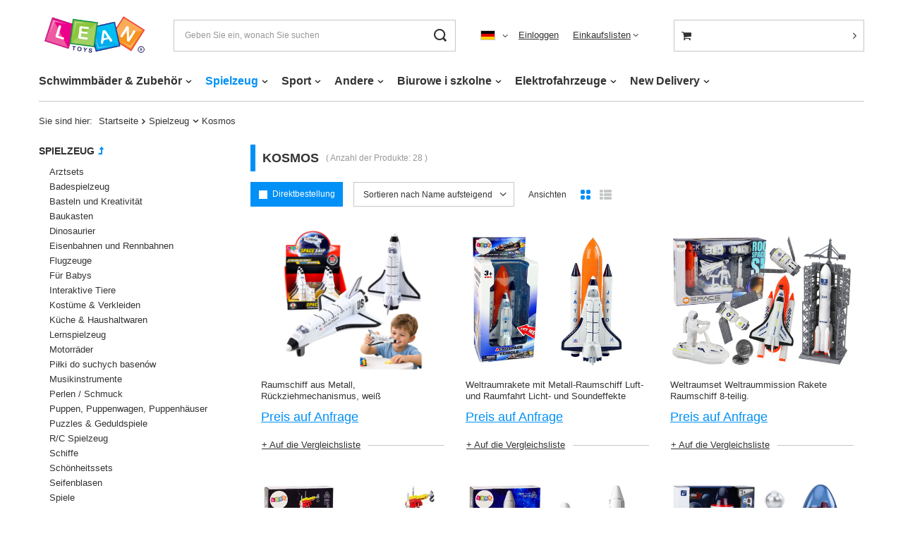

--- FILE ---
content_type: text/html; charset=utf-8
request_url: https://leantoys.com/ger_m_Spielzeug_Kosmos-686.html
body_size: 20695
content:
<!DOCTYPE html>
<html lang="de" class="--vat --hidden " ><head><meta name='viewport' content='user-scalable=no, initial-scale = 1.0, maximum-scale = 1.0, width=device-width, viewport-fit=cover'/> <link rel="preload" crossorigin="anonymous" as="font" href="/gfx/ger/fontello.woff?v=2"><meta http-equiv="Content-Type" content="text/html; charset=utf-8"><meta http-equiv="X-UA-Compatible" content="IE=edge"><title>Kosmos</title><meta name="keywords" content="Spielzeug | Kosmos | TRAMPOLINA - AUTO NA AKUMULATOR - ROWERKI - ZABAWKI EDUKACYJNE - GRY"><meta name="description" content="Kosmos | Spielzeug"><link rel="icon" href="/gfx/ger/favicon.ico"><meta name="theme-color" content="#0090f6"><meta name="msapplication-navbutton-color" content="#0090f6"><meta name="apple-mobile-web-app-status-bar-style" content="#0090f6"><link rel="preload stylesheet" as="style" href="/gfx/ger/style.css.gzip?r=1644932844"><script>var app_shop={urls:{prefix:'data="/gfx/'.replace('data="', '')+'ger/',graphql:'/graphql/v1/'},vars:{priceType:'hidden',priceTypeVat:true,productDeliveryTimeAndAvailabilityWithBasket:false,geoipCountryCode:'US',},txt:{priceTypeText:'',},fn:{},fnrun:{},files:[],graphql:{}};const getCookieByName=(name)=>{const value=`; ${document.cookie}`;const parts = value.split(`; ${name}=`);if(parts.length === 2) return parts.pop().split(';').shift();return false;};if(getCookieByName('freeeshipping_clicked')){document.documentElement.classList.remove('--freeShipping');}if(getCookieByName('rabateCode_clicked')){document.documentElement.classList.remove('--rabateCode');}</script><meta name="robots" content="index,follow"><meta name="rating" content="general"><meta name="Author" content="F.H. LEAN based on IdoSell - the best online selling solutions for your e-store (www.idosell.com/shop).">
<!-- Begin LoginOptions html -->

<style>
#client_new_social .service_item[data-name="service_Apple"]:before, 
#cookie_login_social_more .service_item[data-name="service_Apple"]:before,
.oscop_contact .oscop_login__service[data-service="Apple"]:before {
    display: block;
    height: 2.6rem;
    content: url('/gfx/standards/apple.svg?r=1743165583');
}
.oscop_contact .oscop_login__service[data-service="Apple"]:before {
    height: auto;
    transform: scale(0.8);
}
#client_new_social .service_item[data-name="service_Apple"]:has(img.service_icon):before,
#cookie_login_social_more .service_item[data-name="service_Apple"]:has(img.service_icon):before,
.oscop_contact .oscop_login__service[data-service="Apple"]:has(img.service_icon):before {
    display: none;
}
</style>

<!-- End LoginOptions html -->

<!-- Open Graph -->
<meta property="og:type" content="website"><meta property="og:url" content="https://leantoys.com/ger_m_Spielzeug_Kosmos-686.html
"><meta property="og:title" content="Kosmos"><meta property="og:description" content="Kosmos | Spielzeug"><meta property="og:site_name" content="F.H. LEAN"><meta property="og:locale" content="de_DE"><meta property="og:locale:alternate" content="pl_PL"><meta property="og:locale:alternate" content="en_GB"><meta property="og:image" content="https://leantoys.com/hpeciai/8a6fbdfb5eb83060fd12469cb1ced02b/pol_pl_Statek-Kosmiczny-Metalowy-Naped-Pull-Back-Otwierany-Bialy-28796_1.jpg"><meta property="og:image:width" content="600"><meta property="og:image:height" content="600"><link rel="manifest" href="https://leantoys.com/data/include/pwa/2/manifest.json?t=3"><meta name="apple-mobile-web-app-capable" content="yes"><meta name="apple-mobile-web-app-status-bar-style" content="black"><meta name="apple-mobile-web-app-title" content="leantoys.com"><link rel="apple-touch-icon" href="/data/include/pwa/2/icon-128.png"><link rel="apple-touch-startup-image" href="/data/include/pwa/2/logo-512.png" /><meta name="msapplication-TileImage" content="/data/include/pwa/2/icon-144.png"><meta name="msapplication-TileColor" content="#2F3BA2"><meta name="msapplication-starturl" content="/"><script type="application/javascript">var _adblock = true;</script><script async src="/data/include/advertising.js"></script><script type="application/javascript">var statusPWA = {
                online: {
                    txt: "Mit dem Internet verbunden",
                    bg: "#5fa341"
                },
                offline: {
                    txt: "Keine Internetverbindung verfügbar",
                    bg: "#eb5467"
                }
            }</script><script async type="application/javascript" src="/ajax/js/pwa_online_bar.js?v=1&r=6"></script>
<!-- End Open Graph -->

<link rel="canonical" href="https://leantoys.com/ger_m_Spielzeug_Kosmos-686.html" />
<link rel="alternate" hreflang="en" href="https://leantoys.com/eng_m_Toys_Kosmos-686.html" />
<link rel="alternate" hreflang="pl" href="https://leantoys.com/pol_m_Zabawki_Kosmos-686.html" />
<link rel="alternate" hreflang="de" href="https://leantoys.com/ger_m_Spielzeug_Kosmos-686.html" />
<link rel="stylesheet" type="text/css" href="/data/designs/xsl/1_91/gfx/ger/custom.css?r=1768876803"><link rel="preload" as="image" media="(max-width: 420px)" href="/hpeciai/5c9f908965115d58899432171f3c0afc/ger_is_Raumschiff-aus-Metall-Ruckziehmechanismus-weiss-28796jpg"><link rel="preload" as="image" media="(min-width: 420.1px)" href="/hpeciai/7e1580fbe9680d29dfb74c514378c94f/ger_il_Raumschiff-aus-Metall-Ruckziehmechanismus-weiss-28796jpg"><link rel="preload" as="image" media="(max-width: 420px)" href="/hpeciai/5c8584868989e211411b02cbf9ad8acb/ger_is_Weltraumrakete-mit-Metall-Raumschiff-Luft-und-Raumfahrt-Licht-und-Soundeffekte-12657png"><link rel="preload" as="image" media="(min-width: 420.1px)" href="/hpeciai/ea955856570f4bf7cb0ae515e944118f/ger_il_Weltraumrakete-mit-Metall-Raumschiff-Luft-und-Raumfahrt-Licht-und-Soundeffekte-12657png"></head><body><script>
					var script = document.createElement('script');
					script.src = app_shop.urls.prefix + 'envelope.js.gzip';

					document.getElementsByTagName('body')[0].insertBefore(script, document.getElementsByTagName('body')[0].firstChild);
				</script><div id="container" class="search_page container max-width-1200"><header class=" commercial_banner"><script class="ajaxLoad">
                app_shop.vars.vat_registered = "true";
                app_shop.vars.currency_format = "###,##0.00";
                
                    app_shop.vars.currency_before_value = false;
                
                    app_shop.vars.currency_space = true;
                
                app_shop.vars.symbol = "€";
                app_shop.vars.id= "EUR";
                app_shop.vars.baseurl = "http://leantoys.com/";
                app_shop.vars.sslurl= "https://leantoys.com/";
                app_shop.vars.curr_url= "%2Fger_m_Spielzeug_Kosmos-686.html";
                

                var currency_decimal_separator = ',';
                var currency_grouping_separator = ' ';

                
                    app_shop.vars.blacklist_extension = ["exe","com","swf","js","php"];
                
                    app_shop.vars.blacklist_mime = ["application/javascript","application/octet-stream","message/http","text/javascript","application/x-deb","application/x-javascript","application/x-shockwave-flash","application/x-msdownload"];
                
                    app_shop.urls.contact = "/contact-ger.html";
                </script><div id="viewType" style="display:none"></div><div id="logo" class="d-flex align-items-center"><a href="https://leantoys.com" target="_self"><img src="/data/gfx/mask/ger/logo_2_big.png" alt="" width="250" height="100"></a></div><form action="https://leantoys.com/search.php" method="get" id="menu_search" class="menu_search"><a href="#showSearchForm" class="menu_search__mobile"></a><div class="menu_search__block"><div class="menu_search__item --input"><input class="menu_search__input" type="text" name="text" autocomplete="off" placeholder="Geben Sie ein, wonach Sie suchen"><button class="menu_search__submit" type="submit"></button></div><div class="menu_search__item --results search_result"></div></div></form><div id="menu_settings" class="align-items-center justify-content-center justify-content-lg-end"><div class="open_trigger"><span class="d-none d-md-inline-block flag flag_ger"></span><div class="menu_settings_wrapper d-md-none"><div class="menu_settings_inline"><div class="menu_settings_header">
										Sprache und Währung:
									</div><div class="menu_settings_content"><span class="menu_settings_flag flag flag_ger"></span><strong class="menu_settings_value"><span class="menu_settings_language">de</span><span> | </span><span class="menu_settings_currency">€</span></strong></div></div></div><i class="icon-angle-down d-none d-md-inline-block"></i></div><form action="https://leantoys.com/settings.php" method="post"><ul class="bg_alter"><li><div class="form-group"><label class="menu_settings_lang_label">Sprache</label><div class="radio"><label><input type="radio" name="lang" value="pol"><span class="flag flag_pol"></span><span>pl</span></label></div><div class="radio"><label><input type="radio" name="lang" checked value="ger"><span class="flag flag_ger"></span><span>de</span></label></div><div class="radio"><label><input type="radio" name="lang" value="eng"><span class="flag flag_eng"></span><span>en</span></label></div></div></li><li><div class="form-group"><label for="menu_settings_curr">Währung:</label><div class="select-after"><select class="form-control" name="curr" id="menu_settings_curr"><option value="PLN">zł (1 € = 4.2231zł)
																	</option><option value="EUR" selected>€</option></select></div></div></li><li class="buttons"><button class="btn --solid --large" type="submit">
										Änderungen übernehmen
									</button></li></ul></form><div id="menu_additional"><a class="account_link" href="https://leantoys.com/login.php">Einloggen</a><div class="shopping_list_top" data-empty="true"><a href="https://leantoys.com/de/shoppinglist/" class="wishlist_link slt_link">Einkaufslisten</a><div class="slt_lists"><ul class="slt_lists__nav"><li class="slt_lists__nav_item" data-list_skeleton="true" data-list_id="true" data-shared="true"><a class="slt_lists__nav_link" data-list_href="true"><span class="slt_lists__nav_name" data-list_name="true"></span><span class="slt_lists__count" data-list_count="true">0</span></a></li></ul><span class="slt_lists__empty">Fügen Sie ihm Produkte hinzu, die Sie mögen und später kaufen möchten.</span></div></div></div></div><div class="shopping_list_top_mobile d-none" data-empty="true"><a href="https://leantoys.com/de/shoppinglist/" class="sltm_link"></a></div><div class="sl_choose sl_dialog"><div class="sl_choose__wrapper sl_dialog__wrapper p-4 p-md-5"><div class="sl_choose__item --top sl_dialog_close mb-2"><strong class="sl_choose__label">In Einkaufsliste speichern</strong></div><div class="sl_choose__item --lists" data-empty="true"><div class="sl_choose__list f-group --radio m-0 d-md-flex align-items-md-center justify-content-md-between" data-list_skeleton="true" data-list_id="true" data-shared="true"><input type="radio" name="add" class="sl_choose__input f-control" id="slChooseRadioSelect" data-list_position="true"><label for="slChooseRadioSelect" class="sl_choose__group_label f-label py-4" data-list_position="true"><span class="sl_choose__sub d-flex align-items-center"><span class="sl_choose__name" data-list_name="true"></span><span class="sl_choose__count" data-list_count="true">0</span></span></label><button type="button" class="sl_choose__button --desktop btn --solid">Speichern</button></div></div><div class="sl_choose__item --create sl_create mt-4"><a href="#new" class="sl_create__link  align-items-center">Eine neue Einkaufsliste erstellen</a><form class="sl_create__form align-items-center"><div class="sl_create__group f-group --small mb-0"><input type="text" class="sl_create__input f-control" required="required"><label class="sl_create__label f-label">Neuer Listenname</label></div><button type="submit" class="sl_create__button btn --solid ml-2 ml-md-3">Eine Liste erstellen</button></form></div><div class="sl_choose__item --mobile mt-4 d-flex justify-content-center d-md-none"><button class="sl_choose__button --mobile btn --solid --large">Speichern</button></div></div></div><div id="menu_basket_wrapper"><div id="menu_balance" class="d-none"><div>
						Saldo 
						<strong style="display: none;"></strong></div><a href="https://leantoys.com/client-rebate.php">
						Ihr Rabatte
					</a></div><div id="menu_basket" class="menu_basket"><div class="menu_basket_list empty"><a href="/basketedit.php"><strong style="display: none;"><b>0,00 €</b><span class="price_vat"></span></strong></a><div id="menu_basket_details"><div id="menu_basket_extrainfo"><div class="menu_basket_extrainfo_sub"><div class="menu_basket_prices"><div class="menu_basket_prices_sub"><table class="menu_basket_prices_wrapper"><tbody><tr><td class="menu_basket_prices_label">Nettosumme:</td><td class="menu_basket_prices_value"><span class="menu_basket_prices_netto">0,00 €</span></td></tr><tr><td class="menu_basket_prices_label">Bruttosumme:</td><td class="menu_basket_prices_value"><span class="menu_basket_prices_brutto">0,00 €</span></td></tr></tbody></table></div></div><div class="menu_basket_buttons"><div class="menu_basket_buttons_sub"><a href="https://leantoys.com/basketedit.php?mode=1" class="menu_basket_buttons_basket btn --solid --medium" title="Zur Warenkorb-Seite">
													Zum Warenkorb
												</a><a href="https://leantoys.com/order1.php" class="menu_basket_buttons_order btn --solid --medium" title="Zur Bestellung aufgeben-Seite">
													Jetzt kaufen
												</a></div></div></div></div><div id="menu_basket_productlist"><div class="menu_basket_productlist_sub"><table class="menu_basket_product_table"><thead><tr><th class="menu_basket_product_name">Produktname</th><th class="menu_basket_product_size">Größe</th><th class="menu_basket_product_quantity">Anzahl </th><th class="menu_basket_product_price">
															Nettopreis
														</th></tr></thead><tbody></tbody></table></div></div></div></div><div class="d-none"><a class="wishes_link link" href="https://leantoys.com/basketedit.php?mode=2" rel="nofollow" title=""><span>Wunschliste(0)</span></a><span class="hidden-tablet"> | </span><a class="basket_link link" href="https://leantoys.com/basketedit.php?mode=1" rel="nofollow" title="Ihr Warenkorb enthält noch keine Produkte.">
							Zur Kasse
						</a></div></div></div><script>
					app_shop.vars.formatBasket = true;
				</script><script>
					app_shop.vars.cache_html = true;
				</script><nav id="menu_categories" class="wide"><button type="button" class="navbar-toggler"><i class="icon-reorder"></i></button><div class="navbar-collapse" id="menu_navbar"><ul class="navbar-nav mx-md-n2"><li class="nav-item"><a  href="/ger_m_Schwimmbader-Zubehor-448.html" target="_self" title="Schwimmbäder &amp;amp; Zubehör" class="nav-link" >Schwimmbäder &amp; Zubehör</a><ul class="navbar-subnav"><li class="nav-item empty"><a class="nav-link" href="/ger_m_Schwimmbader-Zubehor_Rack-Pools-449.html" target="_self">Rack-Pools</a></li><li class="nav-item empty"><a class="nav-link" href="/ger_m_Schwimmbader-Zubehor_Expansionsbecken-450.html" target="_self">Expansionsbecken</a></li><li class="nav-item empty"><a class="nav-link" href="/ger_m_Schwimmbader-Zubehor_Aufblasbare-Schwimmbecken-451.html" target="_self">Aufblasbare Schwimmbecken</a></li><li class="nav-item empty"><a class="nav-link" href="/ger_m_Schwimmbader-Zubehor_Whirlpool-452.html" target="_self">Whirlpool</a></li><li class="nav-item empty"><a class="nav-link" href="/ger_m_Schwimmbader-Zubehor_Spielplatze-453.html" target="_self">Spielplätze</a></li><li class="nav-item"><a class="nav-link" href="/ger_m_Schwimmbader-Zubehor_Schwimmzubehor-454.html" target="_self">Schwimmzubehör</a><ul class="navbar-subsubnav"><li class="nav-item"><a class="nav-link" href="/ger_m_Schwimmbader-Zubehor_Schwimmzubehor_Materace-924.html" target="_self">Materace</a></li><li class="nav-item"><a class="nav-link" href="/ger_m_Schwimmbader-Zubehor_Schwimmzubehor_Kamizelki-925.html" target="_self">Kamizelki</a></li><li class="nav-item"><a class="nav-link" href="/ger_m_Schwimmbader-Zubehor_Schwimmzubehor_Rekawki-926.html" target="_self">Rękawki</a></li><li class="nav-item"><a class="nav-link" href="/ger_m_Schwimmbader-Zubehor_Schwimmzubehor_Kola-927.html" target="_self">Koła</a></li><li class="nav-item"><a class="nav-link" href="/ger_m_Schwimmbader-Zubehor_Schwimmzubehor_Okulary-928.html" target="_self">Okulary</a></li><li class="nav-item"><a class="nav-link" href="/ger_m_Schwimmbader-Zubehor_Schwimmzubehor_Czepki-929.html" target="_self">Czepki</a></li><li class="nav-item"><a class="nav-link" href="/ger_m_Schwimmbader-Zubehor_Schwimmzubehor_Deski-do-nauki-936.html" target="_self">Deski do nauki</a></li><li class="nav-item"><a class="nav-link" href="/ger_m_Schwimmbader-Zubehor_Schwimmzubehor_Inne-938.html" target="_self">Inne</a></li><li class="nav-item"><a class="nav-link" href="/ger_m_Schwimmbader-Zubehor_Schwimmzubehor_Makarony-Piankowe-940.html" target="_self">Makarony Piankowe</a></li></ul></li><li class="nav-item"><a class="nav-link" href="/ger_m_Schwimmbader-Zubehor_Poolzubehor-455.html" target="_self">Poolzubehör</a><ul class="navbar-subsubnav"><li class="nav-item"><a class="nav-link" href="/ger_m_Schwimmbader-Zubehor_Poolzubehor_Pompy-942.html" target="_self">Pompy</a></li><li class="nav-item"><a class="nav-link" href="/ger_m_Schwimmbader-Zubehor_Poolzubehor_Pokrywy-943.html" target="_self">Pokrywy</a></li><li class="nav-item"><a class="nav-link" href="/ger_m_Schwimmbader-Zubehor_Poolzubehor_Filtry-944.html" target="_self">Filtry</a></li><li class="nav-item"><a class="nav-link" href="/ger_m_Schwimmbader-Zubehor_Poolzubehor_Pilki-945.html" target="_self">Piłki</a></li><li class="nav-item"><a class="nav-link" href="/ger_m_Schwimmbader-Zubehor_Poolzubehor_Lampki-948.html" target="_self">Lampki</a></li><li class="nav-item"><a class="nav-link" href="/ger_m_Schwimmbader-Zubehor_Poolzubehor_Maty-949.html" target="_self">Maty</a></li><li class="nav-item"><a class="nav-link" href="/ger_m_Schwimmbader-Zubehor_Poolzubehor_Zestawy-do-czyszczenia-960.html" target="_self">Zestawy do czyszczenia</a></li><li class="nav-item"><a class="nav-link" href="/ger_m_Schwimmbader-Zubehor_Poolzubehor_Pompki-962.html" target="_self">Pompki</a></li><li class="nav-item"><a class="nav-link" href="/ger_m_Schwimmbader-Zubehor_Poolzubehor_Podgrzewacze-964.html" target="_self">Podgrzewacze</a></li><li class="nav-item"><a class="nav-link" href="/ger_m_Schwimmbader-Zubehor_Poolzubehor_Pozostale-967.html" target="_self">Pozostałe</a></li></ul></li><li class="nav-item empty"><a class="nav-link" href="/ger_m_Schwimmbader-Zubehor_Materace-613.html" target="_self">Materace</a></li><li class="nav-item empty"><a class="nav-link" href="/ger_m_Schwimmbader-Zubehor_Pontony-614.html" target="_self">Pontony</a></li><li class="nav-item empty"><a class="nav-link" href="/ger_m_Schwimmbader-Zubehor_Deski-SUP-615.html" target="_self">Deski SUP</a></li><li class="nav-item empty"><a class="nav-link" href="/ger_m_Schwimmbader-Zubehor_Kajaki-616.html" target="_self">Kajaki</a></li><li class="nav-item empty"><a class="nav-link" href="/ger_m_Schwimmbader-Zubehor_Do-nurkowania-617.html" target="_self">Do nurkowania</a></li><li class="nav-item empty"><a class="nav-link" href="/ger_m_Schwimmbader-Zubehor_Fotele-958.html" target="_self">Fotele</a></li><li class="nav-item empty"><a class="nav-link" href="/ger_m_Schwimmbader-Zubehor_Poduszki-968.html" target="_self">Poduszki</a></li></ul></li><li class="nav-item active"><a  href="/ger_m_Spielzeug-264.html" target="_self" title="Spielzeug" class="nav-link active" >Spielzeug</a><ul class="navbar-subnav"><li class="nav-item empty"><a class="nav-link" href="/ger_m_Spielzeug_Arztsets-301.html" target="_self">Arztsets</a></li><li class="nav-item empty"><a class="nav-link" href="/ger_m_Spielzeug_Badespielzeug-297.html" target="_self">Badespielzeug</a></li><li class="nav-item"><a class="nav-link" href="/ger_m_Spielzeug_Basteln-und-Kreativitat-276.html" target="_self">Basteln und Kreativität</a><ul class="navbar-subsubnav"><li class="nav-item"><a class="nav-link" href="/ger_m_Spielzeug_Basteln-und-Kreativitat_Wykopaliska-i-wulkany-788.html" target="_self">Wykopaliska i wulkany</a></li><li class="nav-item"><a class="nav-link" href="/ger_m_Spielzeug_Basteln-und-Kreativitat_DIY-789.html" target="_self">DIY</a></li><li class="nav-item"><a class="nav-link" href="/ger_m_Spielzeug_Basteln-und-Kreativitat_Slime-795.html" target="_self">Slime</a></li></ul></li><li class="nav-item"><a class="nav-link" href="/ger_m_Spielzeug_Baukasten-289.html" target="_self">Baukasten</a><ul class="navbar-subsubnav"><li class="nav-item"><a class="nav-link" href="/ger_m_Spielzeug_Baukasten_Klocki-LEGO-699.html" target="_self">Klocki LEGO</a></li><li class="nav-item"><a class="nav-link" href="/ger_m_Spielzeug_Baukasten_Klocki-CADA-700.html" target="_self">Klocki CADA</a></li><li class="nav-item"><a class="nav-link" href="/ger_m_Spielzeug_Baukasten_Klocki-magnetyczne-723.html" target="_self">Klocki magnetyczne</a></li><li class="nav-item"><a class="nav-link" href="/ger_m_Spielzeug_Baukasten_Klocki-konstrukcyjne-724.html" target="_self">Klocki konstrukcyjne</a></li></ul></li><li class="nav-item empty"><a class="nav-link" href="/ger_m_Spielzeug_Dinosaurier-307.html" target="_self">Dinosaurier</a></li><li class="nav-item empty"><a class="nav-link" href="/ger_m_Spielzeug_Eisenbahnen-und-Rennbahnen-281.html" target="_self">Eisenbahnen und Rennbahnen</a></li><li class="nav-item empty"><a class="nav-link" href="/ger_m_Spielzeug_Flugzeuge-304.html" target="_self">Flugzeuge</a></li><li class="nav-item"><a class="nav-link" href="/ger_m_Spielzeug_Fur-Babys-280.html" target="_self">Für Babys</a><ul class="navbar-subsubnav"><li class="nav-item"><a class="nav-link" href="/ger_m_Spielzeug_Fur-Babys_Grzechotki-825.html" target="_self">Grzechotki</a></li><li class="nav-item"><a class="nav-link" href="/ger_m_Spielzeug_Fur-Babys_Interaktywne-i-sensoryczne-826.html" target="_self">Interaktywne i sensoryczne</a></li><li class="nav-item"><a class="nav-link" href="/ger_m_Spielzeug_Fur-Babys_Usypiacze-827.html" target="_self">Usypiacze</a></li><li class="nav-item"><a class="nav-link" href="/ger_m_Spielzeug_Fur-Babys_Maty-828.html" target="_self">Maty</a></li><li class="nav-item"><a class="nav-link" href="/ger_m_Spielzeug_Fur-Babys_Pchacze-829.html" target="_self">Pchacze</a></li><li class="nav-item"><a class="nav-link" href="/ger_m_Spielzeug_Fur-Babys_Karuzelki-bujaczki-838.html" target="_self">Karuzelki, bujaczki</a></li></ul></li><li class="nav-item empty"><a class="nav-link" href="/ger_m_Spielzeug_Interaktive-Tiere-300.html" target="_self">Interaktive Tiere</a></li><li class="nav-item empty"><a class="nav-link" href="/ger_m_Spielzeug_Kostume-Verkleiden-292.html" target="_self">Kostüme & Verkleiden</a></li><li class="nav-item empty"><a class="nav-link" href="/ger_m_Spielzeug_Kuche-Haushaltwaren-278.html" target="_self">Küche & Haushaltwaren</a></li><li class="nav-item"><a class="nav-link" href="/ger_m_Spielzeug_Lernspielzeug-299.html" target="_self">Lernspielzeug</a><ul class="navbar-subsubnav"><li class="nav-item"><a class="nav-link" href="/ger_m_Spielzeug_Lernspielzeug_Stoliki-Edukacyjne-711.html" target="_self">Stoliki Edukacyjne</a></li><li class="nav-item"><a class="nav-link" href="/ger_m_Spielzeug_Lernspielzeug_Telefony-zegarki-krotkofalowki-715.html" target="_self">Telefony zegarki krótkofalówki</a></li><li class="nav-item"><a class="nav-link" href="/ger_m_Spielzeug_Lernspielzeug_Kostki-edukacyjne-716.html" target="_self">Kostki edukacyjne</a></li><li class="nav-item"><a class="nav-link" href="/ger_m_Spielzeug_Lernspielzeug_Zabawki-interaktywne-717.html" target="_self">Zabawki interaktywne</a></li><li class="nav-item"><a class="nav-link" href="/ger_m_Spielzeug_Lernspielzeug_Doswiadczenia-naukowe-dla-dzieci-794.html" target="_self">Doświadczenia naukowe dla dzieci</a></li></ul></li><li class="nav-item empty"><a class="nav-link" href="/ger_m_Spielzeug_Motorrader-303.html" target="_self">Motorräder</a></li><li class="nav-item empty"><a class="nav-link" href="/ger_m_Spielzeug_Pilki-do-suchych-basenow-914.html" target="_self">Piłki do suchych basenów</a></li><li class="nav-item empty"><a class="nav-link" href="/ger_m_Spielzeug_Musikinstrumente-279.html" target="_self">Musikinstrumente</a></li><li class="nav-item empty"><a class="nav-link" href="/ger_m_Spielzeug_Perlen-Schmuck-295.html" target="_self">Perlen / Schmuck</a></li><li class="nav-item"><a class="nav-link" href="/ger_m_Spielzeug_Puppen-Puppenwagen-Puppenhauser-277.html" target="_self">Puppen, Puppenwagen, Puppenhäuser</a><ul class="navbar-subsubnav"><li class="nav-item"><a class="nav-link" href="/ger_m_Spielzeug_Puppen-Puppenwagen-Puppenhauser_Lalki-Barbie-675.html" target="_self">Lalki Barbie</a></li><li class="nav-item"><a class="nav-link" href="/ger_m_Spielzeug_Puppen-Puppenwagen-Puppenhauser_Lalki-bobas-676.html" target="_self">Lalki bobas</a></li><li class="nav-item"><a class="nav-link" href="/ger_m_Spielzeug_Puppen-Puppenwagen-Puppenhauser_Domki-dla-lalek-677.html" target="_self">Domki dla lalek</a></li><li class="nav-item"><a class="nav-link" href="/ger_m_Spielzeug_Puppen-Puppenwagen-Puppenhauser_Akcesoria-dla-lalek-678.html" target="_self">Akcesoria dla lalek</a></li><li class="nav-item"><a class="nav-link" href="/ger_m_Spielzeug_Puppen-Puppenwagen-Puppenhauser_Wozki-dla-lalek-766.html" target="_self">Wózki dla lalek</a></li></ul></li><li class="nav-item empty"><a class="nav-link" href="/ger_m_Spielzeug_Puzzles-Geduldspiele-288.html" target="_self">Puzzles & Geduldspiele</a></li><li class="nav-item"><a class="nav-link" href="/ger_m_Spielzeug_R-C-Spielzeug-298.html" target="_self">R/C Spielzeug</a><ul class="navbar-subsubnav"><li class="nav-item"><a class="nav-link" href="/ger_m_Spielzeug_R-C-Spielzeug_Lodzie-R-C-663.html" target="_self">Łodzie R/C</a></li><li class="nav-item"><a class="nav-link" href="/ger_m_Spielzeug_R-C-Spielzeug_Terenowe-R-C-664.html" target="_self">Terenowe R/C</a></li><li class="nav-item"><a class="nav-link" href="/ger_m_Spielzeug_R-C-Spielzeug_Sportowe-R-C-665.html" target="_self">Sportowe R/C</a></li><li class="nav-item"><a class="nav-link" href="/ger_m_Spielzeug_R-C-Spielzeug_Samoloty-R-C-666.html" target="_self">Samoloty R/C</a></li><li class="nav-item"><a class="nav-link" href="/ger_m_Spielzeug_R-C-Spielzeug_Drony-R-C-668.html" target="_self">Drony R/C</a></li><li class="nav-item"><a class="nav-link" href="/ger_m_Spielzeug_R-C-Spielzeug_Roboty-R-C-714.html" target="_self">Roboty R/C</a></li><li class="nav-item"><a class="nav-link" href="/ger_m_Spielzeug_R-C-Spielzeug_Inne-R-C-752.html" target="_self">Inne R/C</a></li><li class="nav-item"><a class="nav-link" href="/ger_m_Spielzeug_R-C-Spielzeug_Zwierzeta-R-C-770.html" target="_self">Zwierzęta R/C</a></li><li class="nav-item"><a class="nav-link" href="/ger_m_Spielzeug_R-C-Spielzeug_Rolnicze-i-budowlane-R-C-774.html" target="_self">Rolnicze i budowlane R/C</a></li><li class="nav-item"><a class="nav-link" href="/ger_m_Spielzeug_R-C-Spielzeug_Wojskowe-R-C-775.html" target="_self">Wojskowe R/C</a></li></ul></li><li class="nav-item empty"><a class="nav-link" href="/ger_m_Spielzeug_Schiffe-305.html" target="_self">Schiffe</a></li><li class="nav-item"><a class="nav-link" href="/ger_m_Spielzeug_Schonheitssets-302.html" target="_self">Schönheitssets</a><ul class="navbar-subsubnav"><li class="nav-item"><a class="nav-link" href="/ger_m_Spielzeug_Schonheitssets_Fur-Nagel-599.html" target="_self">Für Nägel</a></li><li class="nav-item"><a class="nav-link" href="/ger_m_Spielzeug_Schonheitssets_Fur-Make-up-600.html" target="_self">Für Make-up</a></li><li class="nav-item"><a class="nav-link" href="/ger_m_Spielzeug_Schonheitssets_Fur-Schmuck-601.html" target="_self">Für Schmuck</a></li><li class="nav-item"><a class="nav-link" href="/ger_m_Spielzeug_Schonheitssets_Toaletki-820.html" target="_self">Toaletki</a></li></ul></li><li class="nav-item empty"><a class="nav-link" href="/ger_m_Spielzeug_Seifenblasen-294.html" target="_self">Seifenblasen</a></li><li class="nav-item"><a class="nav-link" href="/ger_m_Spielzeug_Spiele-284.html" target="_self">Spiele</a><ul class="navbar-subsubnav"><li class="nav-item"><a class="nav-link" href="/ger_m_Spielzeug_Spiele_Pop-It-753.html" target="_self">Pop It</a></li><li class="nav-item"><a class="nav-link" href="/ger_m_Spielzeug_Spiele_Gry-wodne-754.html" target="_self">Gry wodne</a></li><li class="nav-item"><a class="nav-link" href="/ger_m_Spielzeug_Spiele_Gry-Zrecznosciowe-755.html" target="_self">Gry Zręcznościowe</a></li><li class="nav-item"><a class="nav-link" href="/ger_m_Spielzeug_Spiele_Gry-elektroniczne-756.html" target="_self">Gry elektroniczne</a></li><li class="nav-item"><a class="nav-link" href="/ger_m_Spielzeug_Spiele_Gry-sportowe-764.html" target="_self">Gry sportowe</a></li><li class="nav-item"><a class="nav-link" href="/ger_m_Spielzeug_Spiele_Gry-planszowe-1044.html" target="_self">Gry planszowe</a></li></ul></li><li class="nav-item"><a class="nav-link" href="/ger_m_Spielzeug_Spielzeug-fur-Draussen-286.html" target="_self">Spielzeug für Draußen</a><ul class="navbar-subsubnav"><li class="nav-item"><a class="nav-link" href="/ger_m_Spielzeug_Spielzeug-fur-Draussen_Do-piasku-778.html" target="_self">Do piasku</a></li><li class="nav-item"><a class="nav-link" href="/ger_m_Spielzeug_Spielzeug-fur-Draussen_Domki-zjezdzalnie-hustawki-780.html" target="_self">Domki, zjeżdżalnie, huśtawki</a></li><li class="nav-item"><a class="nav-link" href="/ger_m_Spielzeug_Spielzeug-fur-Draussen_Zabawki-wodne-782.html" target="_self">Zabawki wodne</a></li><li class="nav-item"><a class="nav-link" href="/ger_m_Spielzeug_Spielzeug-fur-Draussen_Luki-i-kusze-812.html" target="_self">Łuki i kusze</a></li><li class="nav-item"><a class="nav-link" href="/ger_m_Spielzeug_Spielzeug-fur-Draussen_Zabawy-i-akcesoria-818.html" target="_self">Zabawy i akcesoria</a></li></ul></li><li class="nav-item"><a class="nav-link" href="/ger_m_Spielzeug_Spielzeugpistolen-285.html" target="_self">Spielzeugpistolen</a><ul class="navbar-subsubnav"><li class="nav-item"><a class="nav-link" href="/ger_m_Spielzeug_Spielzeugpistolen_Pistolety-na-kulki-wodne-783.html" target="_self">Pistolety na kulki wodne</a></li><li class="nav-item"><a class="nav-link" href="/ger_m_Spielzeug_Spielzeugpistolen_Pistolety-na-pianki-784.html" target="_self">Pistolety na pianki</a></li><li class="nav-item"><a class="nav-link" href="/ger_m_Spielzeug_Spielzeugpistolen_Pistolety-na-wode-785.html" target="_self">Pistolety na wodę</a></li><li class="nav-item"><a class="nav-link" href="/ger_m_Spielzeug_Spielzeugpistolen_Pistolety-ze-swiatlem-i-dzwiekiem-786.html" target="_self">Pistolety ze światłem i dźwiękiem</a></li></ul></li><li class="nav-item"><a class="nav-link" href="/ger_m_Spielzeug_Stofftiere-287.html" target="_self">Stofftiere</a><ul class="navbar-subsubnav more"><li class="nav-item"><a class="nav-link" href="/ger_m_Spielzeug_Stofftiere_Zwierzeta-morskie-735.html" target="_self">Zwierzęta morskie</a></li><li class="nav-item"><a class="nav-link" href="/ger_m_Spielzeug_Stofftiere_Weze-736.html" target="_self">Węże</a></li><li class="nav-item"><a class="nav-link" href="/ger_m_Spielzeug_Stofftiere_Papugi-i-ptaki-737.html" target="_self">Papugi i ptaki</a></li><li class="nav-item"><a class="nav-link" href="/ger_m_Spielzeug_Stofftiere_Malpki-738.html" target="_self">Małpki</a></li><li class="nav-item"><a class="nav-link" href="/ger_m_Spielzeug_Stofftiere_Kaczki-i-gesi-740.html" target="_self">Kaczki i gęsi</a></li><li class="nav-item"><a class="nav-link" href="/ger_m_Spielzeug_Stofftiere_Motyle-i-owady-741.html" target="_self">Motyle i owady</a></li><li class="nav-item"><a class="nav-link" href="/ger_m_Spielzeug_Stofftiere_Pozostale-759.html" target="_self">Pozostałe</a></li><li class="nav-item"><a class="nav-link" href="/ger_m_Spielzeug_Stofftiere_Pacynki-761.html" target="_self">Pacynki</a></li><li class="nav-item"><a class="nav-link" href="/ger_m_Spielzeug_Stofftiere_Pandy-763.html" target="_self">Pandy</a></li><li class="nav-item"><a class="nav-link" href="/ger_m_Spielzeug_Stofftiere_Psy-i-koty-1104.html" target="_self">Psy i koty</a></li><li class="nav-item"><a class="nav-link" href="/ger_m_Spielzeug_Stofftiere_Misie-1121.html" target="_self">Misie</a></li><li class="nav-item display-all more"><a href="##" class="nav-link display-all" txt_alt="- falten">
																		+ erweitern
																	</a></li></ul></li><li class="nav-item empty"><a class="nav-link" href="/ger_m_Spielzeug_Traktoren-306.html" target="_self">Traktoren</a></li><li class="nav-item empty"><a class="nav-link" href="/ger_m_Spielzeug_Werkstatten-Werkzeuge-308.html" target="_self">Werkstätten, Werkzeuge</a></li><li class="nav-item"><a class="nav-link" href="/ger_m_Spielzeug_Autos-309.html" target="_self">Autos</a><ul class="navbar-subsubnav"><li class="nav-item"><a class="nav-link" href="/ger_m_Spielzeug_Autos_Sportowe-682.html" target="_self">Sportowe</a></li><li class="nav-item"><a class="nav-link" href="/ger_m_Spielzeug_Autos_Budowlane-683.html" target="_self">Budowlane</a></li><li class="nav-item"><a class="nav-link" href="/ger_m_Spielzeug_Autos_Ciezarowe-684.html" target="_self">Ciężarowe</a></li><li class="nav-item"><a class="nav-link" href="/ger_m_Spielzeug_Autos_Zestawy-685.html" target="_self">Zestawy</a></li><li class="nav-item"><a class="nav-link" href="/ger_m_Spielzeug_Autos_Wojskowe-730.html" target="_self">Wojskowe</a></li><li class="nav-item"><a class="nav-link" href="/ger_m_Spielzeug_Autos_Autobusy-732.html" target="_self">Autobusy</a></li><li class="nav-item"><a class="nav-link" href="/ger_m_Spielzeug_Autos_Terenowe-768.html" target="_self">Terenowe</a></li></ul></li><li class="nav-item empty"><a class="nav-link" href="/ger_m_Spielzeug_Kindertafel-337.html" target="_self">Kindertafel</a></li><li class="nav-item empty"><a class="nav-link" href="/ger_m_Spielzeug_Projektoren-338.html" target="_self">Projektoren</a></li><li class="nav-item empty"><a class="nav-link" href="/ger_m_Spielzeug_Kaufladen-340.html" target="_self">Kaufläden</a></li><li class="nav-item empty"><a class="nav-link" href="/ger_m_Spielzeug_Winterspielzeug-603.html" target="_self">Winterspielzeug</a></li><li class="nav-item empty"><a class="nav-link" href="/ger_m_Spielzeug_Magnettafeln-und-Magnete-604.html" target="_self">Magnettafeln und Magnete</a></li><li class="nav-item"><a class="nav-link" href="/ger_m_Spielzeug_Figuren-623.html" target="_self">Figuren</a><ul class="navbar-subsubnav"><li class="nav-item"><a class="nav-link" href="/ger_m_Spielzeug_Figuren_Figurki-kolekcjonerskie-zwierzat-693.html" target="_self">Figurki kolekcjonerskie zwierząt</a></li><li class="nav-item"><a class="nav-link" href="/ger_m_Spielzeug_Figuren_Pozostale-694.html" target="_self">Pozostałe</a></li><li class="nav-item"><a class="nav-link" href="/ger_m_Spielzeug_Figuren_Figurki-kolekcjonerskie-farma-695.html" target="_self">Figurki kolekcjonerskie farma</a></li></ul></li><li class="nav-item empty"><a class="nav-link" href="/ger_m_Spielzeug_Karty-625.html" target="_self">Karty</a></li><li class="nav-item active empty"><a class="nav-link active" href="/ger_m_Spielzeug_Kosmos-686.html" target="_self">Kosmos</a></li><li class="nav-item empty"><a class="nav-link" href="/ger_m_Spielzeug_Mikroskopy-708.html" target="_self">Mikroskopy</a></li><li class="nav-item empty"><a class="nav-link" href="/ger_m_Spielzeug_Skarbonki-709.html" target="_self">Skarbonki</a></li><li class="nav-item empty"><a class="nav-link" href="/ger_m_Spielzeug_Maty-do-tanczenia-710.html" target="_self">Maty do tańczenia</a></li><li class="nav-item empty"><a class="nav-link" href="/ger_m_Spielzeug_Ukladanki-720.html" target="_self">Układanki</a></li><li class="nav-item empty"><a class="nav-link" href="/ger_m_Spielzeug_Roboty-733.html" target="_self">Roboty</a></li><li class="nav-item empty"><a class="nav-link" href="/ger_m_Spielzeug_Wielkanoc-769.html" target="_self">Wielkanoc</a></li><li class="nav-item"><a class="nav-link" href="/ger_m_Spielzeug_Zabawki-drewniane-796.html" target="_self">Zabawki drewniane</a><ul class="navbar-subsubnav"><li class="nav-item"><a class="nav-link" href="/ger_m_Spielzeug_Zabawki-drewniane_Edukacyjne-798.html" target="_self">Edukacyjne</a></li><li class="nav-item"><a class="nav-link" href="/ger_m_Spielzeug_Zabawki-drewniane_Gry-799.html" target="_self">Gry</a></li><li class="nav-item"><a class="nav-link" href="/ger_m_Spielzeug_Zabawki-drewniane_Kuchnie-800.html" target="_self">Kuchnie</a></li></ul></li><li class="nav-item empty"><a class="nav-link" href="/ger_m_Spielzeug_Breloki-1054.html" target="_self">Breloki</a></li><li class="nav-item empty"><a class="nav-link" href="/ger_m_Spielzeug_Wiatraczki-1209.html" target="_self">Wiatraczki</a></li></ul></li><li class="nav-item"><a  href="/ger_m_Sport-431.html" target="_self" title="Sport" class="nav-link" >Sport</a><ul class="navbar-subnav"><li class="nav-item"><a class="nav-link" href="/ger_m_Sport_Dreirader-274.html" target="_self">Dreiräder</a><ul class="navbar-subsubnav"><li class="nav-item"><a class="nav-link" href="/ger_m_Sport_Dreirader_Biegowe-909.html" target="_self">Biegowe</a></li><li class="nav-item"><a class="nav-link" href="/ger_m_Sport_Dreirader_Trojkolowe-911.html" target="_self">Trójkołowe</a></li><li class="nav-item"><a class="nav-link" href="/ger_m_Sport_Dreirader_Akcesoria-Rowerowe-916.html" target="_self">Akcesoria Rowerowe</a></li></ul></li><li class="nav-item"><a class="nav-link" href="/ger_m_Sport_Trampoline-420.html" target="_self">Trampoline</a><ul class="navbar-subsubnav"><li class="nav-item"><a class="nav-link" href="/ger_m_Sport_Trampoline_Ersatzteile-fur-Trampoline-427.html" target="_self">Ersatzteile für Trampoline</a></li><li class="nav-item"><a class="nav-link" href="/ger_m_Sport_Trampoline_Trampoline-mit-Netz-592.html" target="_self">Trampoline mit Netz</a></li></ul></li><li class="nav-item empty"><a class="nav-link" href="/ger_m_Sport_Rutschautos-275.html" target="_self">Rutschautos</a></li><li class="nav-item empty"><a class="nav-link" href="/ger_m_Sport_Gokarts-321.html" target="_self">Gokarts</a></li><li class="nav-item empty"><a class="nav-link" href="/ger_m_Sport_Kinderroller-323.html" target="_self">Kinderroller</a></li><li class="nav-item empty"><a class="nav-link" href="/ger_m_Sport_Fussballtore-432.html" target="_self">Fußballtore</a></li><li class="nav-item empty"><a class="nav-link" href="/ger_m_Sport_Basketballkorbe-433.html" target="_self">Basketballkörbe</a></li><li class="nav-item empty"><a class="nav-link" href="/ger_m_Sport_Pilki-806.html" target="_self">Piłki</a></li><li class="nav-item empty"><a class="nav-link" href="/ger_m_Sport_Hobby-horse-808.html" target="_self">Hobby horse</a></li><li class="nav-item empty"><a class="nav-link" href="/ger_m_Sport_Skakanki-810.html" target="_self">Skakanki</a></li><li class="nav-item empty"><a class="nav-link" href="/ger_m_Sport_Medale-1025.html" target="_self">Medale</a></li></ul></li><li class="nav-item"><a  href="/ger_m_Andere-430.html" target="_self" title="Andere" class="nav-link" >Andere</a><ul class="navbar-subnav"><li class="nav-item empty"><a class="nav-link" href="/ger_m_Andere_Weihnachtsbaume-424.html" target="_self">Weihnachtsbäume</a></li><li class="nav-item empty"><a class="nav-link" href="/ger_m_Andere_Tourismus-415.html" target="_self">Tourismus</a></li><li class="nav-item"><a class="nav-link" href="/ger_m_Andere_Weihnachtsdekorationen-606.html" target="_self">Weihnachtsdekorationen</a><ul class="navbar-subsubnav"><li class="nav-item"><a class="nav-link" href="/ger_m_Andere_Weihnachtsdekorationen_Boze-Narodzenie-974.html" target="_self">Boże Narodzenie</a></li></ul></li><li class="nav-item empty"><a class="nav-link" href="/ger_m_Andere_Torebki-prezentowe-661.html" target="_self">Torebki prezentowe</a></li><li class="nav-item empty"><a class="nav-link" href="/ger_m_Andere_Kubki-662.html" target="_self">Kubki</a></li><li class="nav-item empty"><a class="nav-link" href="/ger_m_Andere_Narzedzia-i-akcesoria-843.html" target="_self">Narzędzia i akcesoria</a></li><li class="nav-item empty"><a class="nav-link" href="/ger_m_Andere_Artykuly-domowe-850.html" target="_self">Artykuły domowe</a></li><li class="nav-item empty"><a class="nav-link" href="/ger_m_Andere_Akcesoria-Komputerowe-872.html" target="_self">Akcesoria Komputerowe</a></li><li class="nav-item empty"><a class="nav-link" href="/ger_m_Andere_Akcesoria-Militarne-873.html" target="_self">Akcesoria Militarne</a></li><li class="nav-item empty"><a class="nav-link" href="/ger_m_Andere_Akcesoria-Dla-Zwierzat-874.html" target="_self">Akcesoria Dla Zwierząt</a></li><li class="nav-item"><a class="nav-link" href="/ger_m_Andere_Akcesoria-Do-Pakowania-875.html" target="_self">Akcesoria Do Pakowania</a><ul class="navbar-subsubnav"><li class="nav-item"><a class="nav-link" href="/ger_m_Andere_Akcesoria-Do-Pakowania_Foliopaki-876.html" target="_self">Foliopaki</a></li><li class="nav-item"><a class="nav-link" href="/ger_m_Andere_Akcesoria-Do-Pakowania_Tasmy-877.html" target="_self">Taśmy</a></li><li class="nav-item"><a class="nav-link" href="/ger_m_Andere_Akcesoria-Do-Pakowania_Etykiety-Termiczne-878.html" target="_self">Etykiety Termiczne</a></li><li class="nav-item"><a class="nav-link" href="/ger_m_Andere_Akcesoria-Do-Pakowania_Opaski-Trytytki-879.html" target="_self">Opaski Trytytki</a></li><li class="nav-item"><a class="nav-link" href="/ger_m_Andere_Akcesoria-Do-Pakowania_Wypelniacze-972.html" target="_self">Wypełniacze</a></li></ul></li><li class="nav-item empty"><a class="nav-link" href="/ger_m_Andere_Artykuly-BHP-922.html" target="_self">Artykuły BHP</a></li><li class="nav-item empty"><a class="nav-link" href="/ger_m_Andere_Akcesoria-Samochodowe-923.html" target="_self">Akcesoria Samochodowe</a></li><li class="nav-item empty"><a class="nav-link" href="/ger_m_Andere_Sejfy-i-kasetki-970.html" target="_self">Sejfy i kasetki</a></li><li class="nav-item empty"><a class="nav-link" href="/ger_m_Andere_Ozdoby-1021.html" target="_self">Ozdoby</a></li><li class="nav-item empty"><a class="nav-link" href="/ger_m_Andere_Akcesoria-kosmetyczme-1060.html" target="_self">Akcesoria kosmetyczme</a></li><li class="nav-item"><a class="nav-link" href="/ger_m_Andere_Ogrod-1188.html" target="_self">Ogród</a><ul class="navbar-subsubnav"><li class="nav-item"><a class="nav-link" href="/ger_m_Andere_Ogrod_Meble-ogrodowe-1189.html" target="_self">Meble ogrodowe</a></li><li class="nav-item"><a class="nav-link" href="/ger_m_Andere_Ogrod_Akcesoria-ogrodowe-1190.html" target="_self">Akcesoria ogrodowe</a></li></ul></li></ul></li><li class="nav-item"><a  href="/ger_m_Biurowe-i-szkolne-669.html" target="_self" title="Biurowe i szkolne" class="nav-link" >Biurowe i szkolne</a><ul class="navbar-subnav"><li class="nav-item"><a class="nav-link" href="/ger_m_Biurowe-i-szkolne_Artykuly-Szkolne-1339.html" target="_self">Artykuły Szkolne</a><ul class="navbar-subsubnav"><li class="nav-item"><a class="nav-link" href="/ger_m_Biurowe-i-szkolne_Artykuly-Szkolne_Plecaki-i-torby-1341.html" target="_self">Plecaki i torby</a></li><li class="nav-item"><a class="nav-link" href="/ger_m_Biurowe-i-szkolne_Artykuly-Szkolne_Artykuly-pismiennicze-1342.html" target="_self">Artykuły piśmiennicze</a></li><li class="nav-item"><a class="nav-link" href="/ger_m_Biurowe-i-szkolne_Artykuly-Szkolne_Artykuly-plastyczne-1343.html" target="_self">Artykuły plastyczne</a></li><li class="nav-item"><a class="nav-link" href="/ger_m_Biurowe-i-szkolne_Artykuly-Szkolne_Zeszyty-i-notatniki-1344.html" target="_self">Zeszyty i notatniki</a></li><li class="nav-item"><a class="nav-link" href="/ger_m_Biurowe-i-szkolne_Artykuly-Szkolne_Piorniki-1345.html" target="_self">Piórniki</a></li><li class="nav-item"><a class="nav-link" href="/ger_m_Biurowe-i-szkolne_Artykuly-Szkolne_Przybory-geometryczne-1346.html" target="_self">Przybory geometryczne</a></li><li class="nav-item"><a class="nav-link" href="/ger_m_Biurowe-i-szkolne_Artykuly-Szkolne_Akcesoria-szkolne-1347.html" target="_self">Akcesoria szkolne</a></li><li class="nav-item"><a class="nav-link" href="/ger_m_Biurowe-i-szkolne_Artykuly-Szkolne_Zestawy-artystyczne-1348.html" target="_self">Zestawy artystyczne</a></li></ul></li><li class="nav-item"><a class="nav-link" href="/ger_m_Biurowe-i-szkolne_Artykuly-Biurowe-1340.html" target="_self">Artykuły Biurowe</a><ul class="navbar-subsubnav"><li class="nav-item"><a class="nav-link" href="/ger_m_Biurowe-i-szkolne_Artykuly-Biurowe_Artykuly-pismiennicze-1365.html" target="_self">Artykuły piśmiennicze</a></li><li class="nav-item"><a class="nav-link" href="/ger_m_Biurowe-i-szkolne_Artykuly-Biurowe_Segregacja-i-archiwizacja-1366.html" target="_self">Segregacja i archiwizacja</a></li><li class="nav-item"><a class="nav-link" href="/ger_m_Biurowe-i-szkolne_Artykuly-Biurowe_Akcesoria-biurowe-1367.html" target="_self">Akcesoria biurowe</a></li><li class="nav-item"><a class="nav-link" href="/ger_m_Biurowe-i-szkolne_Artykuly-Biurowe_Akcesoria-na-biurko-1368.html" target="_self">Akcesoria na biurko</a></li><li class="nav-item"><a class="nav-link" href="/ger_m_Biurowe-i-szkolne_Artykuly-Biurowe_Notesy-1369.html" target="_self">Notesy</a></li><li class="nav-item"><a class="nav-link" href="/ger_m_Biurowe-i-szkolne_Artykuly-Biurowe_Kalkulatory-1370.html" target="_self">Kalkulatory</a></li><li class="nav-item"><a class="nav-link" href="/ger_m_Biurowe-i-szkolne_Artykuly-Biurowe_Tablice-magnetyczne-i-suchoscieralne-1372.html" target="_self">Tablice magnetyczne i suchościeralne</a></li><li class="nav-item"><a class="nav-link" href="/ger_m_Biurowe-i-szkolne_Artykuly-Biurowe_Plecaki-biznesowe-1385.html" target="_self">Plecaki biznesowe</a></li></ul></li></ul></li><li class="nav-item"><a  href="/ger_m_Elektrofahrzeuge-267.html" target="_self" title="Elektrofahrzeuge" class="nav-link" >Elektrofahrzeuge</a><ul class="navbar-subnav"><li class="nav-item empty"><a class="nav-link" href="/ger_m_Elektrofahrzeuge_Autos-269.html" target="_self">Autos</a></li><li class="nav-item"><a class="nav-link" href="/ger_m_Elektrofahrzeuge_Ersatzteile-273.html" target="_self">Ersatzteile</a><ul class="navbar-subsubnav more"><li class="nav-item"><a class="nav-link" href="/ger_m_Elektrofahrzeuge_Ersatzteile_Batterien-557.html" target="_self">Batterien</a></li><li class="nav-item"><a class="nav-link" href="/ger_m_Elektrofahrzeuge_Ersatzteile_Ladegerate-561.html" target="_self">Ladegeräte</a></li><li class="nav-item"><a class="nav-link" href="/ger_m_Elektrofahrzeuge_Ersatzteile_Musiktafeln-562.html" target="_self">Musiktafeln</a></li><li class="nav-item"><a class="nav-link" href="/ger_m_Elektrofahrzeuge_Ersatzteile_Sicherungen-574.html" target="_self">Sicherungen</a></li><li class="nav-item"><a class="nav-link" href="/ger_m_Elektrofahrzeuge_Ersatzteile_Zentralmodul-575.html" target="_self">Zentralmodul</a></li><li class="nav-item"><a class="nav-link" href="/ger_m_Elektrofahrzeuge_Ersatzteile_Zahnstange-576.html" target="_self">Zahnstange</a></li><li class="nav-item"><a class="nav-link" href="/ger_m_Elektrofahrzeuge_Ersatzteile_Abdeckungen-586.html" target="_self">Abdeckungen</a></li><li class="nav-item"><a class="nav-link" href="/ger_m_Elektrofahrzeuge_Ersatzteile_Sitze-577.html" target="_self">Sitze </a></li><li class="nav-item"><a class="nav-link" href="/ger_m_Elektrofahrzeuge_Ersatzteile_Rader-579.html" target="_self">Räder</a></li><li class="nav-item"><a class="nav-link" href="/ger_m_Elektrofahrzeuge_Ersatzteile_Radkappen-580.html" target="_self">Radkappen</a></li><li class="nav-item"><a class="nav-link" href="/ger_m_Elektrofahrzeuge_Ersatzteile_Fernbedienungen-581.html" target="_self">Fernbedienungen</a></li><li class="nav-item"><a class="nav-link" href="/ger_m_Elektrofahrzeuge_Ersatzteile_Schalter-Hebel-Pedale-582.html" target="_self">Schalter, Hebel, Pedale</a></li><li class="nav-item"><a class="nav-link" href="/ger_m_Elektrofahrzeuge_Ersatzteile_Motoren-583.html" target="_self">Motoren</a></li><li class="nav-item"><a class="nav-link" href="/ger_m_Elektrofahrzeuge_Ersatzteile_Andere-Teile-585.html" target="_self">Andere Teile</a></li><li class="nav-item display-all more"><a href="##" class="nav-link display-all" txt_alt="- falten">
																		+ erweitern
																	</a></li></ul></li><li class="nav-item empty"><a class="nav-link" href="/ger_m_Elektrofahrzeuge_Motorrader-270.html" target="_self">Motorräder</a></li><li class="nav-item empty"><a class="nav-link" href="/ger_m_Elektrofahrzeuge_Quads-271.html" target="_self">Quads</a></li><li class="nav-item empty"><a class="nav-link" href="/ger_m_Elektrofahrzeuge_Traktoren-272.html" target="_self">Traktoren</a></li><li class="nav-item empty"><a class="nav-link" href="/ger_m_Elektrofahrzeuge_Koparki-901.html" target="_self">Koparki</a></li><li class="nav-item empty"><a class="nav-link" href="/ger_m_Elektrofahrzeuge_Gokarty-903.html" target="_self">Gokarty</a></li><li class="nav-item empty"><a class="nav-link" href="/ger_m_Elektrofahrzeuge_Wozki-widlowe-905.html" target="_self">Wózki widłowe</a></li><li class="nav-item empty"><a class="nav-link" href="/ger_m_Elektrofahrzeuge_Naczepy-907.html" target="_self">Naczepy</a></li></ul></li><li class="nav-item"><a  href="/ger_m_New-Delivery-846.html" target="_self" title="New Delivery" class="nav-link" >New Delivery</a><ul class="navbar-subnav"><li class="nav-item empty"><a class="nav-link" href="/ger_m_New-Delivery_05-11-1259.html" target="_self">05.11</a></li><li class="nav-item empty"><a class="nav-link" href="/ger_m_New-Delivery_06-11-Clementoni-1260.html" target="_self">06.11 (Clementoni)</a></li><li class="nav-item empty"><a class="nav-link" href="/ger_m_New-Delivery_06-11-1261.html" target="_self">06.11</a></li><li class="nav-item empty"><a class="nav-link" href="/ger_m_New-Delivery_10-11-Pojazdy-1262.html" target="_self">10.11 (Pojazdy)</a></li><li class="nav-item empty"><a class="nav-link" href="/ger_m_New-Delivery_12-11-1263.html" target="_self">12.11</a></li><li class="nav-item empty"><a class="nav-link" href="/ger_m_New-Delivery_12-11-Pojazdy-1264.html" target="_self">12.11 (Pojazdy)</a></li><li class="nav-item empty"><a class="nav-link" href="/ger_m_New-Delivery_13-11-Pojazdy-1265.html" target="_self">13.11 (Pojazdy)</a></li><li class="nav-item empty"><a class="nav-link" href="/ger_m_New-Delivery_17-11-1266.html" target="_self">17.11</a></li><li class="nav-item empty"><a class="nav-link" href="/ger_m_New-Delivery_17-11-MIX-1267.html" target="_self">17.11 (MIX)</a></li><li class="nav-item empty"><a class="nav-link" href="/ger_m_New-Delivery_17-11-Pojazdy-1268.html" target="_self">17.11 (Pojazdy)</a></li><li class="nav-item empty"><a class="nav-link" href="/ger_m_New-Delivery_20-11-Clementoni-1269.html" target="_self">20.11 (Clementoni)</a></li><li class="nav-item empty"><a class="nav-link" href="/ger_m_New-Delivery_22-11-1273.html" target="_self">22.11</a></li><li class="nav-item empty"><a class="nav-link" href="/ger_m_New-Delivery_01-12-1274.html" target="_self">01.12</a></li><li class="nav-item empty"><a class="nav-link" href="/ger_m_New-Delivery_02-12-1275.html" target="_self">02.12</a></li><li class="nav-item empty"><a class="nav-link" href="/ger_m_New-Delivery_05-12-Akumulatory-1276.html" target="_self">05.12 (Akumulatory)</a></li><li class="nav-item empty"><a class="nav-link" href="/ger_m_New-Delivery_05-12-Clementoni-1277.html" target="_self">05.12 (Clementoni)</a></li><li class="nav-item empty"><a class="nav-link" href="/ger_m_New-Delivery_12-12-Clementoni-1278.html" target="_self">12.12 (Clementoni)</a></li><li class="nav-item empty"><a class="nav-link" href="/ger_m_New-Delivery_13-12-Pojazdy-1279.html" target="_self">13.12 (Pojazdy)</a></li><li class="nav-item empty"><a class="nav-link" href="/ger_m_New-Delivery_18-12-1280.html" target="_self">18.12</a></li><li class="nav-item empty"><a class="nav-link" href="/ger_m_New-Delivery_29-12-1281.html" target="_self">29.12</a></li><li class="nav-item empty"><a class="nav-link" href="/ger_m_New-Delivery_30-12-1282.html" target="_self">30.12</a></li><li class="nav-item empty"><a class="nav-link" href="/ger_m_New-Delivery_30-12-Clementoni-1283.html" target="_self">30.12 (Clementoni)</a></li><li class="nav-item empty"><a class="nav-link" href="/ger_m_New-Delivery_31-12-1284.html" target="_self">31.12</a></li><li class="nav-item empty"><a class="nav-link" href="/ger_m_New-Delivery_09-01-Pojazdy-1286.html" target="_self">09.01 (Pojazdy)</a></li><li class="nav-item empty"><a class="nav-link" href="/ger_m_New-Delivery_12-01-Czesci-do-Pojazdow-1287.html" target="_self">12.01 (Części do Pojazdów)</a></li><li class="nav-item empty"><a class="nav-link" href="/ger_m_New-Delivery_13-01-Pojazdy-1288.html" target="_self">13.01 (Pojazdy)</a></li><li class="nav-item empty"><a class="nav-link" href="/ger_m_New-Delivery_13-01-Czesci-do-Pojazdow-1289.html" target="_self">13.01 (Części do Pojazdów)</a></li><li class="nav-item empty"><a class="nav-link" href="/ger_m_New-Delivery_13-01-Ogrodowe-1290.html" target="_self">13.01 Ogrodowe</a></li><li class="nav-item empty"><a class="nav-link" href="/ger_m_New-Delivery_14-01-Pojazdy-1291.html" target="_self">14.01 (Pojazdy)</a></li><li class="nav-item empty"><a class="nav-link" href="/ger_m_New-Delivery_14-01-Pojazdy-II-1292.html" target="_self">14.01 (Pojazdy) II</a></li><li class="nav-item empty"><a class="nav-link" href="/ger_m_New-Delivery_15-01-Akumulatory-1384.html" target="_self">15.01 (Akumulatory)</a></li><li class="nav-item empty"><a class="nav-link" href="/ger_m_New-Delivery_19-01-1391.html" target="_self">19.01</a></li></ul></li></ul></div></nav><div id="breadcrumbs" class="breadcrumbs"><div class="back_button"><button id="back_button"><i class="icon-angle-left"></i> Zurück </button></div><div class="list_wrapper"><ol><li><span>Sie sind hier: </span></li><li class="bc-main"><span><a href="/">Startseite</a></span></li><li class="bc-item-1 --more"><a href="/ger_m_Spielzeug-264.html">Spielzeug</a><ul class="breadcrumbs__sub"><li class="breadcrumbs__item"><a class="breadcrumbs__link --link" href="/ger_m_Spielzeug_Arztsets-301.html">Arztsets</a></li><li class="breadcrumbs__item"><a class="breadcrumbs__link --link" href="/ger_m_Spielzeug_Badespielzeug-297.html">Badespielzeug</a></li><li class="breadcrumbs__item"><a class="breadcrumbs__link --link" href="/ger_m_Spielzeug_Basteln-und-Kreativitat-276.html">Basteln und Kreativität</a></li><li class="breadcrumbs__item"><a class="breadcrumbs__link --link" href="/ger_m_Spielzeug_Baukasten-289.html">Baukasten</a></li><li class="breadcrumbs__item"><a class="breadcrumbs__link --link" href="/ger_m_Spielzeug_Dinosaurier-307.html">Dinosaurier</a></li><li class="breadcrumbs__item"><a class="breadcrumbs__link --link" href="/ger_m_Spielzeug_Eisenbahnen-und-Rennbahnen-281.html">Eisenbahnen und Rennbahnen</a></li><li class="breadcrumbs__item"><a class="breadcrumbs__link --link" href="/ger_m_Spielzeug_Flugzeuge-304.html">Flugzeuge</a></li><li class="breadcrumbs__item"><a class="breadcrumbs__link --link" href="/ger_m_Spielzeug_Fur-Babys-280.html">Für Babys</a></li><li class="breadcrumbs__item"><a class="breadcrumbs__link --link" href="/ger_m_Spielzeug_Interaktive-Tiere-300.html">Interaktive Tiere</a></li><li class="breadcrumbs__item"><a class="breadcrumbs__link --link" href="/ger_m_Spielzeug_Kostume-Verkleiden-292.html">Kostüme & Verkleiden</a></li><li class="breadcrumbs__item"><a class="breadcrumbs__link --link" href="/ger_m_Spielzeug_Kuche-Haushaltwaren-278.html">Küche & Haushaltwaren</a></li><li class="breadcrumbs__item"><a class="breadcrumbs__link --link" href="/ger_m_Spielzeug_Lernspielzeug-299.html">Lernspielzeug</a></li><li class="breadcrumbs__item"><a class="breadcrumbs__link --link" href="/ger_m_Spielzeug_Motorrader-303.html">Motorräder</a></li><li class="breadcrumbs__item"><a class="breadcrumbs__link --link" href="/ger_m_Spielzeug_Pilki-do-suchych-basenow-914.html">Piłki do suchych basenów</a></li><li class="breadcrumbs__item"><a class="breadcrumbs__link --link" href="/ger_m_Spielzeug_Musikinstrumente-279.html">Musikinstrumente</a></li><li class="breadcrumbs__item"><a class="breadcrumbs__link --link" href="/ger_m_Spielzeug_Perlen-Schmuck-295.html">Perlen / Schmuck</a></li><li class="breadcrumbs__item"><a class="breadcrumbs__link --link" href="/ger_m_Spielzeug_Puppen-Puppenwagen-Puppenhauser-277.html">Puppen, Puppenwagen, Puppenhäuser</a></li><li class="breadcrumbs__item"><a class="breadcrumbs__link --link" href="/ger_m_Spielzeug_Puzzles-Geduldspiele-288.html">Puzzles & Geduldspiele</a></li><li class="breadcrumbs__item"><a class="breadcrumbs__link --link" href="/ger_m_Spielzeug_R-C-Spielzeug-298.html">R/C Spielzeug</a></li><li class="breadcrumbs__item"><a class="breadcrumbs__link --link" href="/ger_m_Spielzeug_Schiffe-305.html">Schiffe</a></li><li class="breadcrumbs__item"><a class="breadcrumbs__link --link" href="/ger_m_Spielzeug_Schonheitssets-302.html">Schönheitssets</a></li><li class="breadcrumbs__item"><a class="breadcrumbs__link --link" href="/ger_m_Spielzeug_Seifenblasen-294.html">Seifenblasen</a></li><li class="breadcrumbs__item"><a class="breadcrumbs__link --link" href="/ger_m_Spielzeug_Spiele-284.html">Spiele</a></li><li class="breadcrumbs__item"><a class="breadcrumbs__link --link" href="/ger_m_Spielzeug_Spielzeug-fur-Draussen-286.html">Spielzeug für Draußen</a></li><li class="breadcrumbs__item"><a class="breadcrumbs__link --link" href="/ger_m_Spielzeug_Spielzeugpistolen-285.html">Spielzeugpistolen</a></li><li class="breadcrumbs__item"><a class="breadcrumbs__link --link" href="/ger_m_Spielzeug_Stofftiere-287.html">Stofftiere</a></li><li class="breadcrumbs__item"><a class="breadcrumbs__link --link" href="/ger_m_Spielzeug_Traktoren-306.html">Traktoren</a></li><li class="breadcrumbs__item"><a class="breadcrumbs__link --link" href="/ger_m_Spielzeug_Werkstatten-Werkzeuge-308.html">Werkstätten, Werkzeuge</a></li><li class="breadcrumbs__item"><a class="breadcrumbs__link --link" href="/ger_m_Spielzeug_Autos-309.html">Autos</a></li><li class="breadcrumbs__item"><a class="breadcrumbs__link --link" href="/ger_m_Spielzeug_Kindertafel-337.html">Kindertafel</a></li><li class="breadcrumbs__item"><a class="breadcrumbs__link --link" href="/ger_m_Spielzeug_Projektoren-338.html">Projektoren</a></li><li class="breadcrumbs__item"><a class="breadcrumbs__link --link" href="/ger_m_Spielzeug_Kaufladen-340.html">Kaufläden</a></li><li class="breadcrumbs__item"><a class="breadcrumbs__link --link" href="/ger_m_Spielzeug_Winterspielzeug-603.html">Winterspielzeug</a></li><li class="breadcrumbs__item"><a class="breadcrumbs__link --link" href="/ger_m_Spielzeug_Magnettafeln-und-Magnete-604.html">Magnettafeln und Magnete</a></li><li class="breadcrumbs__item"><a class="breadcrumbs__link --link" href="/ger_m_Spielzeug_Figuren-623.html">Figuren</a></li><li class="breadcrumbs__item"><a class="breadcrumbs__link --link" href="/ger_m_Spielzeug_Karty-625.html">Karty</a></li><li class="breadcrumbs__item"><a class="breadcrumbs__link --link" href="/ger_m_Spielzeug_Kosmos-686.html">Kosmos</a></li><li class="breadcrumbs__item"><a class="breadcrumbs__link --link" href="/ger_m_Spielzeug_Mikroskopy-708.html">Mikroskopy</a></li><li class="breadcrumbs__item"><a class="breadcrumbs__link --link" href="/ger_m_Spielzeug_Skarbonki-709.html">Skarbonki</a></li><li class="breadcrumbs__item"><a class="breadcrumbs__link --link" href="/ger_m_Spielzeug_Maty-do-tanczenia-710.html">Maty do tańczenia</a></li><li class="breadcrumbs__item"><a class="breadcrumbs__link --link" href="/ger_m_Spielzeug_Ukladanki-720.html">Układanki</a></li><li class="breadcrumbs__item"><a class="breadcrumbs__link --link" href="/ger_m_Spielzeug_Roboty-733.html">Roboty</a></li><li class="breadcrumbs__item"><a class="breadcrumbs__link --link" href="/ger_m_Spielzeug_Wielkanoc-769.html">Wielkanoc</a></li><li class="breadcrumbs__item"><a class="breadcrumbs__link --link" href="/ger_m_Spielzeug_Zabawki-drewniane-796.html">Zabawki drewniane</a></li><li class="breadcrumbs__item"><a class="breadcrumbs__link --link" href="/ger_m_Spielzeug_Breloki-1054.html">Breloki</a></li><li class="breadcrumbs__item"><a class="breadcrumbs__link --link" href="/ger_m_Spielzeug_Wiatraczki-1209.html">Wiatraczki</a></li></ul></li><li class="bc-item-2 bc-active"><span>Kosmos</span></li></ol></div></div></header><div id="layout" class="row clearfix "><aside class="col-3 col-xl-2"><section class="shopping_list_menu"><div class="shopping_list_menu__block --lists slm_lists" data-empty="true"><span class="slm_lists__label">Einkaufslisten</span><ul class="slm_lists__nav"><li class="slm_lists__nav_item" data-list_skeleton="true" data-list_id="true" data-shared="true"><a class="slm_lists__nav_link" data-list_href="true"><span class="slm_lists__nav_name" data-list_name="true"></span><span class="slm_lists__count" data-list_count="true">0</span></a></li><li class="slm_lists__nav_header"><span class="slm_lists__label">Einkaufslisten</span></li></ul><a href="#manage" class="slm_lists__manage d-none align-items-center d-md-flex">Verwalten Sie Ihre Listen</a></div><div class="shopping_list_menu__block --bought slm_bought"><a class="slm_bought__link d-flex" href="https://leantoys.com/products-bought.php">
						Liste der gekauften Waren
					</a></div><div class="shopping_list_menu__block --info slm_info"><strong class="slm_info__label d-block mb-3">Wie funktioniert eine Einkaufsliste?</strong><ul class="slm_info__list"><li class="slm_info__list_item d-flex mb-3">
							Einmal eingeloggt, können Sie beliebig viele Produkte auf Ihre Einkaufsliste setzen und unbegrenzt speichern.
						</li><li class="slm_info__list_item d-flex mb-3">
							Wenn Sie ein Produkt zu Ihrer Einkaufsliste hinzufügen, bedeutet dies nicht automatisch, dass Sie es reserviert haben.
						</li><li class="slm_info__list_item d-flex mb-3">
							Für nicht eingeloggte Kunden wird die Einkaufsliste gespeichert, bis die Sitzung abläuft (ca. 24h).
						</li></ul></div></section><div id="mobileCategories" class="mobileCategories"><div class="mobileCategories__item --menu"><a class="mobileCategories__link --active" href="#" data-ids="#menu_search,.shopping_list_menu,#menu_search,#menu_navbar,#menu_navbar3, #menu_blog">
                            Menü
                        </a></div><div class="mobileCategories__item --account"><a class="mobileCategories__link" href="#" data-ids="#menu_contact,#login_menu_block">
                            Konto
                        </a></div><div class="mobileCategories__item --settings"><a class="mobileCategories__link" href="#" data-ids="#menu_settings">
                                Einstellungen
                            </a></div></div><div class="setMobileGrid" data-item="#menu_navbar"></div><div class="setMobileGrid" data-item="#menu_navbar3" data-ismenu1="true"></div><div class="setMobileGrid" data-item="#menu_blog"></div><div class="login_menu_block d-lg-none" id="login_menu_block"><a class="sign_in_link" href="/login.php" title=""><i class="icon-user"></i><span>Einloggen</span></a><a class="registration_link" href="/client-new.php?register" title=""><i class="icon-lock"></i><span>Registrieren</span></a><a class="order_status_link" href="/order-open.php" title=""><i class="icon-globe"></i><span>Bestellstatus prüfen</span></a></div><div class="setMobileGrid" data-item="#menu_contact"></div><div class="setMobileGrid" data-item="#menu_settings"></div><div id="menu_categories2" class="mb-4"><a class="menu_categories_label menu_go_up" href="/ger_m_Spielzeug-264.html">Spielzeug</a><ul><li><a href="/ger_m_Spielzeug_Arztsets-301.html" target="_self">Arztsets</a></li><li><a href="/ger_m_Spielzeug_Badespielzeug-297.html" target="_self">Badespielzeug</a></li><li><a href="/ger_m_Spielzeug_Basteln-und-Kreativitat-276.html" target="_self">Basteln und Kreativität</a></li><li><a href="/ger_m_Spielzeug_Baukasten-289.html" target="_self">Baukasten</a></li><li><a href="/ger_m_Spielzeug_Dinosaurier-307.html" target="_self">Dinosaurier</a></li><li><a href="/ger_m_Spielzeug_Eisenbahnen-und-Rennbahnen-281.html" target="_self">Eisenbahnen und Rennbahnen</a></li><li><a href="/ger_m_Spielzeug_Flugzeuge-304.html" target="_self">Flugzeuge</a></li><li><a href="/ger_m_Spielzeug_Fur-Babys-280.html" target="_self">Für Babys</a></li><li><a href="/ger_m_Spielzeug_Interaktive-Tiere-300.html" target="_self">Interaktive Tiere</a></li><li><a href="/ger_m_Spielzeug_Kostume-Verkleiden-292.html" target="_self">Kostüme & Verkleiden</a></li><li><a href="/ger_m_Spielzeug_Kuche-Haushaltwaren-278.html" target="_self">Küche & Haushaltwaren</a></li><li><a href="/ger_m_Spielzeug_Lernspielzeug-299.html" target="_self">Lernspielzeug</a></li><li><a href="/ger_m_Spielzeug_Motorrader-303.html" target="_self">Motorräder</a></li><li><a href="/ger_m_Spielzeug_Pilki-do-suchych-basenow-914.html" target="_self">Piłki do suchych basenów</a></li><li><a href="/ger_m_Spielzeug_Musikinstrumente-279.html" target="_self">Musikinstrumente</a></li><li><a href="/ger_m_Spielzeug_Perlen-Schmuck-295.html" target="_self">Perlen / Schmuck</a></li><li><a href="/ger_m_Spielzeug_Puppen-Puppenwagen-Puppenhauser-277.html" target="_self">Puppen, Puppenwagen, Puppenhäuser</a></li><li><a href="/ger_m_Spielzeug_Puzzles-Geduldspiele-288.html" target="_self">Puzzles & Geduldspiele</a></li><li><a href="/ger_m_Spielzeug_R-C-Spielzeug-298.html" target="_self">R/C Spielzeug</a></li><li><a href="/ger_m_Spielzeug_Schiffe-305.html" target="_self">Schiffe</a></li><li><a href="/ger_m_Spielzeug_Schonheitssets-302.html" target="_self">Schönheitssets</a></li><li><a href="/ger_m_Spielzeug_Seifenblasen-294.html" target="_self">Seifenblasen</a></li><li><a href="/ger_m_Spielzeug_Spiele-284.html" target="_self">Spiele</a></li><li><a href="/ger_m_Spielzeug_Spielzeug-fur-Draussen-286.html" target="_self">Spielzeug für Draußen</a></li><li><a href="/ger_m_Spielzeug_Spielzeugpistolen-285.html" target="_self">Spielzeugpistolen</a></li><li><a href="/ger_m_Spielzeug_Stofftiere-287.html" target="_self">Stofftiere</a></li><li><a href="/ger_m_Spielzeug_Traktoren-306.html" target="_self">Traktoren</a></li><li><a href="/ger_m_Spielzeug_Werkstatten-Werkzeuge-308.html" target="_self">Werkstätten, Werkzeuge</a></li><li><a href="/ger_m_Spielzeug_Autos-309.html" target="_self">Autos</a></li><li><a href="/ger_m_Spielzeug_Kindertafel-337.html" target="_self">Kindertafel</a></li><li><a href="/ger_m_Spielzeug_Projektoren-338.html" target="_self">Projektoren</a></li><li><a href="/ger_m_Spielzeug_Kaufladen-340.html" target="_self">Kaufläden</a></li><li><a href="/ger_m_Spielzeug_Winterspielzeug-603.html" target="_self">Winterspielzeug</a></li><li><a href="/ger_m_Spielzeug_Magnettafeln-und-Magnete-604.html" target="_self">Magnettafeln und Magnete</a></li><li><a href="/ger_m_Spielzeug_Figuren-623.html" target="_self">Figuren</a></li><li><a href="/ger_m_Spielzeug_Karty-625.html" target="_self">Karty</a></li><li><a href="/ger_m_Spielzeug_Kosmos-686.html" target="_self" class="active">Kosmos</a></li><li><a href="/ger_m_Spielzeug_Mikroskopy-708.html" target="_self">Mikroskopy</a></li><li><a href="/ger_m_Spielzeug_Skarbonki-709.html" target="_self">Skarbonki</a></li><li><a href="/ger_m_Spielzeug_Maty-do-tanczenia-710.html" target="_self">Maty do tańczenia</a></li><li><a href="/ger_m_Spielzeug_Ukladanki-720.html" target="_self">Układanki</a></li><li><a href="/ger_m_Spielzeug_Roboty-733.html" target="_self">Roboty</a></li><li><a href="/ger_m_Spielzeug_Wielkanoc-769.html" target="_self">Wielkanoc</a></li><li><a href="/ger_m_Spielzeug_Zabawki-drewniane-796.html" target="_self">Zabawki drewniane</a></li><li><a href="/ger_m_Spielzeug_Breloki-1054.html" target="_self">Breloki</a></li><li><a href="/ger_m_Spielzeug_Wiatraczki-1209.html" target="_self">Wiatraczki</a></li></ul></div></aside><div id="content" class="col-xl-10 col-md-9 col-12"><section class="search_name"><h1 class="search_name__label headline"><span class="headline__name">Kosmos</span></h1><span class="search_name__total">( Anzahl der Produkte: <span class="search_name__total_value">28</span> )</span></section><div id="paging_setting_top" class="s_paging"><div class="s_paging__item --mode mb-2 mb-sm-3"><div class="s_paging__display --quick"><a class="btn --solid --icon-left quick_buy" href="/settings.php?search_display_mode=list">
                                        Direktbestellung
                                    </a></div></div><form class="s_paging__item --sort" action="/settings.php"><select class="s_paging__select --order --small-md" id="select_top_sort" name="sort_order"><option value="name-a" class="option_name-a">Sortieren nach Name aufsteigend</option><option value="name-d" class="option_name-d">Sortieren nach Name absteigend</option><option value="price-a" class="option_price-a">Sortieren nach Preis aufsteigend</option><option value="price-d" class="option_price-d">Sortieren nach Preis absteigend</option><option value="date-a" class="option_date-a">Sortieren nach Datum aufsteigend</option><option value="date-d" class="option_date-d">Sortieren nach Datum absteigend</option></select></form><div class="s_paging__item --mode mb-2 mb-sm-3"><div class="s_paging__display --view"><span class="s_paging__text">
                                    Ansichten
                                </span><div class="s_paging__link"><a class="btn --outline view_link" href="/settings.php?search_display_mode=normal" data-mode="normal" data-active="true"><i class="icon-th-large-round"></i></a><a class="btn --outline view_link" href="/settings.php?search_display_mode=gallery" data-mode="gallery"><i class="icon-th-list"></i></a></div></div></div></div><div id="menu_compare_product" class="compare pt-2 mb-2 pt-sm-3 mb-sm-3" style="display: none;"><div class="compare__label d-none d-sm-block">Hinzu vergleichen</div><div class="compare__sub"></div><div class="compare__buttons"><a class="compare__button btn --solid --secondary" href="https://leantoys.com/product-compare.php" title="Vergleichen Sie alle Produkte" target="_blank"><span>Produkte vergleichen </span><span class="d-sm-none">(0)</span></a><a class="compare__button --remove btn d-none d-sm-block" href="https://leantoys.com/settings.php?comparers=remove&amp;product=###" title="Löschen Sie alle Produkte">
                        Produkte löschen
                    </a></div><script>
                        var cache_html = true;
                    </script></div><section id="search" class="search products d-flex flex-wrap mb-2 mb-sm-3"><div class="product col-6 col-sm-4 col-xl-3 pt-3 pb-md-3" data-product_id="28796" data-product_page="0" data-product_first="true"><a class="product__icon d-flex justify-content-center align-items-center" data-product-id="28796" href="https://leantoys.com/product-ger-28796-Raumschiff-aus-Metall-Ruckziehmechanismus-weiss.html" title="Raumschiff aus Metall, Rückziehmechanismus, weiß"><picture><source media="(max-width: 420px)" srcset="/hpeciai/5c9f908965115d58899432171f3c0afc/ger_is_Raumschiff-aus-Metall-Ruckziehmechanismus-weiss-28796jpg"></source><img src="/hpeciai/7e1580fbe9680d29dfb74c514378c94f/ger_il_Raumschiff-aus-Metall-Ruckziehmechanismus-weiss-28796jpg" alt="Raumschiff aus Metall, Rückziehmechanismus, weiß"></picture></a><h3><a class="product__name" href="https://leantoys.com/product-ger-28796-Raumschiff-aus-Metall-Ruckziehmechanismus-weiss.html" title="Raumschiff aus Metall, Rückziehmechanismus, weiß">Raumschiff aus Metall, Rückziehmechanismus, weiß</a></h3><div class="product__prices"><a class="price --phone" title="Klicken Sie hier, um zum Kontaktformular zu gelangen" href="https://leantoys.com/contact-ger.html">
													Preis auf Anfrage
												</a></div><div class="product__compare --has-child"><a class="product__compare_item --add btn" rel="nofollow" href="https://leantoys.com/settings.php?comparers=add&amp;product=28796" title="Klicken Sie hier um das Produkt der Vergleich hinzufügen">+ Auf die Vergleichsliste</a></div></div><div class="product col-6 col-sm-4 col-xl-3 pt-3 pb-md-3" data-product_id="12657" data-product_page="0"><a class="product__icon d-flex justify-content-center align-items-center" data-product-id="12657" href="https://leantoys.com/product-ger-12657-Weltraumrakete-mit-Metall-Raumschiff-Luft-und-Raumfahrt-Licht-und-Soundeffekte.html" title="Weltraumrakete mit Metall-Raumschiff Luft- und Raumfahrt Licht- und Soundeffekte"><picture><source media="(max-width: 420px)" srcset="/hpeciai/5c8584868989e211411b02cbf9ad8acb/ger_is_Weltraumrakete-mit-Metall-Raumschiff-Luft-und-Raumfahrt-Licht-und-Soundeffekte-12657png"></source><img src="/hpeciai/ea955856570f4bf7cb0ae515e944118f/ger_il_Weltraumrakete-mit-Metall-Raumschiff-Luft-und-Raumfahrt-Licht-und-Soundeffekte-12657png" alt="Weltraumrakete mit Metall-Raumschiff Luft- und Raumfahrt Licht- und Soundeffekte"></picture></a><h3><a class="product__name" href="https://leantoys.com/product-ger-12657-Weltraumrakete-mit-Metall-Raumschiff-Luft-und-Raumfahrt-Licht-und-Soundeffekte.html" title="Weltraumrakete mit Metall-Raumschiff Luft- und Raumfahrt Licht- und Soundeffekte">Weltraumrakete mit Metall-Raumschiff Luft- und Raumfahrt Licht- und Soundeffekte</a></h3><div class="product__prices"><a class="price --phone" title="Klicken Sie hier, um zum Kontaktformular zu gelangen" href="https://leantoys.com/contact-ger.html">
													Preis auf Anfrage
												</a></div><div class="product__compare --has-child"><a class="product__compare_item --add btn" rel="nofollow" href="https://leantoys.com/settings.php?comparers=add&amp;product=12657" title="Klicken Sie hier um das Produkt der Vergleich hinzufügen">+ Auf die Vergleichsliste</a></div></div><div class="product col-6 col-sm-4 col-xl-3 pt-3 pb-md-3" data-product_id="16577" data-product_page="0"><a class="product__icon d-flex justify-content-center align-items-center" data-product-id="16577" href="https://leantoys.com/product-ger-16577-Weltraumset-Weltraummission-Rakete-Raumschiff-8-teilig.html" title="Weltraumset Weltraummission Rakete Raumschiff 8-teilig."><picture><source media="(max-width: 420px)" data-srcset="/hpeciai/c9173a45c9b88b5abc4097c8add46dd9/ger_is_Weltraumset-Weltraummission-Rakete-Raumschiff-8-teilig-16577png"></source><img src="/gfx/ger/loader.gif?r=1644932844" alt="Weltraumset Weltraummission Rakete Raumschiff 8-teilig." class="b-lazy" data-src="/hpeciai/49da5444eccd918b7b2456cb96ce28ff/ger_il_Weltraumset-Weltraummission-Rakete-Raumschiff-8-teilig-16577png"></picture></a><h3><a class="product__name" href="https://leantoys.com/product-ger-16577-Weltraumset-Weltraummission-Rakete-Raumschiff-8-teilig.html" title="Weltraumset Weltraummission Rakete Raumschiff 8-teilig.">Weltraumset Weltraummission Rakete Raumschiff 8-teilig.</a></h3><div class="product__prices"><a class="price --phone" title="Klicken Sie hier, um zum Kontaktformular zu gelangen" href="https://leantoys.com/contact-ger.html">
													Preis auf Anfrage
												</a></div><div class="product__compare --has-child"><a class="product__compare_item --add btn" rel="nofollow" href="https://leantoys.com/settings.php?comparers=add&amp;product=16577" title="Klicken Sie hier um das Produkt der Vergleich hinzufügen">+ Auf die Vergleichsliste</a></div></div><div class="product col-6 col-sm-4 col-xl-3 pt-3 pb-md-3" data-product_id="18315" data-product_page="0"><a class="product__icon d-flex justify-content-center align-items-center" data-product-id="18315" href="https://leantoys.com/product-ger-18315-Satz-Bauklotze-Raumschiff-Weltraumrakete-93-teilig.html" title="Satz Bauklötze Raumschiff Weltraumrakete 93-teilig."><picture><source media="(max-width: 420px)" data-srcset="/hpeciai/60a6361934a7277124fa0eeba32f301c/ger_is_Satz-Bauklotze-Raumschiff-Weltraumrakete-93-teilig-18315png"></source><img src="/gfx/ger/loader.gif?r=1644932844" alt="Satz Bauklötze Raumschiff Weltraumrakete 93-teilig." class="b-lazy" data-src="/hpeciai/e39fa369d7f690fabd3b11208b055070/ger_il_Satz-Bauklotze-Raumschiff-Weltraumrakete-93-teilig-18315png"></picture></a><h3><a class="product__name" href="https://leantoys.com/product-ger-18315-Satz-Bauklotze-Raumschiff-Weltraumrakete-93-teilig.html" title="Satz Bauklötze Raumschiff Weltraumrakete 93-teilig.">Satz Bauklötze Raumschiff Weltraumrakete 93-teilig.</a></h3><div class="product__prices"><a class="price --phone" title="Klicken Sie hier, um zum Kontaktformular zu gelangen" href="https://leantoys.com/contact-ger.html">
													Preis auf Anfrage
												</a></div><div class="product__compare --has-child"><a class="product__compare_item --add btn" rel="nofollow" href="https://leantoys.com/settings.php?comparers=add&amp;product=18315" title="Klicken Sie hier um das Produkt der Vergleich hinzufügen">+ Auf die Vergleichsliste</a></div></div><div class="product col-6 col-sm-4 col-xl-3 pt-3 pb-md-3" data-product_id="18316" data-product_page="0"><a class="product__icon d-flex justify-content-center align-items-center" data-product-id="18316" href="https://leantoys.com/product-ger-18316-Raumschiff-Konstruktionsblocke-Weltraum-Weltraumplattform-69-teilig.html" title="Raumschiff-Konstruktionsblöcke Weltraum-Weltraumplattform 69-teilig"><picture><source media="(max-width: 420px)" data-srcset="/hpeciai/96b7c1e3f62686f36b09853e33521184/ger_is_Raumschiff-Konstruktionsblocke-Weltraum-Weltraumplattform-69-teilig-18316png"></source><img src="/gfx/ger/loader.gif?r=1644932844" alt="Raumschiff-Konstruktionsblöcke Weltraum-Weltraumplattform 69-teilig" class="b-lazy" data-src="/hpeciai/54c993043e9c6879e4e90a93e7e2e8c2/ger_il_Raumschiff-Konstruktionsblocke-Weltraum-Weltraumplattform-69-teilig-18316png"></picture></a><h3><a class="product__name" href="https://leantoys.com/product-ger-18316-Raumschiff-Konstruktionsblocke-Weltraum-Weltraumplattform-69-teilig.html" title="Raumschiff-Konstruktionsblöcke Weltraum-Weltraumplattform 69-teilig">Raumschiff-Konstruktionsblöcke Weltraum-Weltraumplattform 69-teilig</a></h3><div class="product__prices"><a class="price --phone" title="Klicken Sie hier, um zum Kontaktformular zu gelangen" href="https://leantoys.com/contact-ger.html">
													Preis auf Anfrage
												</a></div><div class="product__compare --has-child"><a class="product__compare_item --add btn" rel="nofollow" href="https://leantoys.com/settings.php?comparers=add&amp;product=18316" title="Klicken Sie hier um das Produkt der Vergleich hinzufügen">+ Auf die Vergleichsliste</a></div></div><div class="product col-6 col-sm-4 col-xl-3 pt-3 pb-md-3" data-product_id="18954" data-product_page="0"><a class="product__icon d-flex justify-content-center align-items-center" data-product-id="18954" href="https://leantoys.com/product-ger-18954-Raumrakete-geoffnet-Kosmonauten-Raumfahrzeug-Lichter-Gerausche.html" title="Raumrakete geöffnet, Kosmonauten, Raumfahrzeug, Lichter, Geräusche"><picture><source media="(max-width: 420px)" data-srcset="/hpeciai/48150ab44b2b950a1d90dfa71f9b8199/ger_is_Raumrakete-geoffnet-Kosmonauten-Raumfahrzeug-Lichter-Gerausche-18954png"></source><img src="/gfx/ger/loader.gif?r=1644932844" alt="Raumrakete geöffnet, Kosmonauten, Raumfahrzeug, Lichter, Geräusche" class="b-lazy" data-src="/hpeciai/7b97768d1c873a62be01fd2ecd4007fb/ger_il_Raumrakete-geoffnet-Kosmonauten-Raumfahrzeug-Lichter-Gerausche-18954png"></picture></a><h3><a class="product__name" href="https://leantoys.com/product-ger-18954-Raumrakete-geoffnet-Kosmonauten-Raumfahrzeug-Lichter-Gerausche.html" title="Raumrakete geöffnet, Kosmonauten, Raumfahrzeug, Lichter, Geräusche">Raumrakete geöffnet, Kosmonauten, Raumfahrzeug, Lichter, Geräusche</a></h3><div class="product__prices"><a class="price --phone" title="Klicken Sie hier, um zum Kontaktformular zu gelangen" href="https://leantoys.com/contact-ger.html">
													Preis auf Anfrage
												</a></div><div class="product__compare --has-child"><a class="product__compare_item --add btn" rel="nofollow" href="https://leantoys.com/settings.php?comparers=add&amp;product=18954" title="Klicken Sie hier um das Produkt der Vergleich hinzufügen">+ Auf die Vergleichsliste</a></div></div><div class="product col-6 col-sm-4 col-xl-3 pt-3 pb-md-3" data-product_id="18953" data-product_page="0"><a class="product__icon d-flex justify-content-center align-items-center" data-product-id="18953" href="https://leantoys.com/product-ger-18953-Raumschiff-Antriebslichter-klingen-Kosmonautenweiss.html" title="Raumschiff-Antriebslichter klingen Kosmonautenweiß"><picture><source media="(max-width: 420px)" data-srcset="/hpeciai/8a2af23aac67ac483c0cb893f224673c/ger_is_Raumschiff-Antriebslichter-klingen-Kosmonautenweiss-18953png"></source><img src="/gfx/ger/loader.gif?r=1644932844" alt="Raumschiff-Antriebslichter klingen Kosmonautenweiß" class="b-lazy" data-src="/hpeciai/9d9401f8a6d029053258e9c09384f509/ger_il_Raumschiff-Antriebslichter-klingen-Kosmonautenweiss-18953png"></picture></a><h3><a class="product__name" href="https://leantoys.com/product-ger-18953-Raumschiff-Antriebslichter-klingen-Kosmonautenweiss.html" title="Raumschiff-Antriebslichter klingen Kosmonautenweiß">Raumschiff-Antriebslichter klingen Kosmonautenweiß</a></h3><div class="product__prices"><a class="price --phone" title="Klicken Sie hier, um zum Kontaktformular zu gelangen" href="https://leantoys.com/contact-ger.html">
													Preis auf Anfrage
												</a></div><div class="product__compare --has-child"><a class="product__compare_item --add btn" rel="nofollow" href="https://leantoys.com/settings.php?comparers=add&amp;product=18953" title="Klicken Sie hier um das Produkt der Vergleich hinzufügen">+ Auf die Vergleichsliste</a></div></div><div class="product col-6 col-sm-4 col-xl-3 pt-3 pb-md-3" data-product_id="27539" data-product_page="0"><a class="product__icon d-flex justify-content-center align-items-center" data-product-id="27539" href="https://leantoys.com/product-ger-27539-Ufo-Raumschiff-Astronaut-Figur-Lichter-Sounds-Grun.html" title="Ufo Raumschiff Astronaut Figur Lichter Sounds Grün"><picture><source media="(max-width: 420px)" data-srcset="/hpeciai/929aaec2ea6cb446b4a406c852597c5c/ger_is_Ufo-Raumschiff-Astronaut-Figur-Lichter-Sounds-Grun-27539jpg"></source><img src="/gfx/ger/loader.gif?r=1644932844" alt="Ufo Raumschiff Astronaut Figur Lichter Sounds Grün" class="b-lazy" data-src="/hpeciai/102545383450df3cac292704ec199014/ger_il_Ufo-Raumschiff-Astronaut-Figur-Lichter-Sounds-Grun-27539jpg"></picture></a><h3><a class="product__name" href="https://leantoys.com/product-ger-27539-Ufo-Raumschiff-Astronaut-Figur-Lichter-Sounds-Grun.html" title="Ufo Raumschiff Astronaut Figur Lichter Sounds Grün">Ufo Raumschiff Astronaut Figur Lichter Sounds Grün</a></h3><div class="product__prices"><a class="price --phone" title="Klicken Sie hier, um zum Kontaktformular zu gelangen" href="https://leantoys.com/contact-ger.html">
													Preis auf Anfrage
												</a></div><div class="product__compare --has-child"><a class="product__compare_item --add btn" rel="nofollow" href="https://leantoys.com/settings.php?comparers=add&amp;product=27539" title="Klicken Sie hier um das Produkt der Vergleich hinzufügen">+ Auf die Vergleichsliste</a></div></div><div class="product col-6 col-sm-4 col-xl-3 pt-3 pb-md-3" data-product_id="27538" data-product_page="0"><a class="product__icon d-flex justify-content-center align-items-center" data-product-id="27538" href="https://leantoys.com/product-ger-27538-Weltraumrakete-Schiff-Astronautenfiguren-Lichter-Gerausche.html" title="Weltraumrakete, Schiff, Astronautenfiguren, Lichter, Geräusche"><picture><source media="(max-width: 420px)" data-srcset="/hpeciai/437549575a8941f6c82eb7f152f48875/ger_is_Weltraumrakete-Schiff-Astronautenfiguren-Lichter-Gerausche-27538jpg"></source><img src="/gfx/ger/loader.gif?r=1644932844" alt="Weltraumrakete, Schiff, Astronautenfiguren, Lichter, Geräusche" class="b-lazy" data-src="/hpeciai/6f1b103a2fc5f2606f174742a410c49e/ger_il_Weltraumrakete-Schiff-Astronautenfiguren-Lichter-Gerausche-27538jpg"></picture></a><h3><a class="product__name" href="https://leantoys.com/product-ger-27538-Weltraumrakete-Schiff-Astronautenfiguren-Lichter-Gerausche.html" title="Weltraumrakete, Schiff, Astronautenfiguren, Lichter, Geräusche">Weltraumrakete, Schiff, Astronautenfiguren, Lichter, Geräusche</a></h3><div class="product__prices"><a class="price --phone" title="Klicken Sie hier, um zum Kontaktformular zu gelangen" href="https://leantoys.com/contact-ger.html">
													Preis auf Anfrage
												</a></div><div class="product__compare --has-child"><a class="product__compare_item --add btn" rel="nofollow" href="https://leantoys.com/settings.php?comparers=add&amp;product=27538" title="Klicken Sie hier um das Produkt der Vergleich hinzufügen">+ Auf die Vergleichsliste</a></div></div><div class="product col-6 col-sm-4 col-xl-3 pt-3 pb-md-3" data-product_id="27537" data-product_page="0"><a class="product__icon d-flex justify-content-center align-items-center" data-product-id="27537" href="https://leantoys.com/product-ger-27537-Raumschiff-Kosmonaut-Figuren-Raumfahrzeug-Lichter-Gerausche.html" title="Raumschiff Kosmonaut Figuren Raumfahrzeug Lichter Geräusche"><picture><source media="(max-width: 420px)" data-srcset="/hpeciai/8a50ab74c97dc5adf02c116b5d6f9fb4/ger_is_Raumschiff-Kosmonaut-Figuren-Raumfahrzeug-Lichter-Gerausche-27537jpg"></source><img src="/gfx/ger/loader.gif?r=1644932844" alt="Raumschiff Kosmonaut Figuren Raumfahrzeug Lichter Geräusche" class="b-lazy" data-src="/hpeciai/896cd7514ae7384db0b6d5ea2907d633/ger_il_Raumschiff-Kosmonaut-Figuren-Raumfahrzeug-Lichter-Gerausche-27537jpg"></picture></a><h3><a class="product__name" href="https://leantoys.com/product-ger-27537-Raumschiff-Kosmonaut-Figuren-Raumfahrzeug-Lichter-Gerausche.html" title="Raumschiff Kosmonaut Figuren Raumfahrzeug Lichter Geräusche">Raumschiff Kosmonaut Figuren Raumfahrzeug Lichter Geräusche</a></h3><div class="product__prices"><a class="price --phone" title="Klicken Sie hier, um zum Kontaktformular zu gelangen" href="https://leantoys.com/contact-ger.html">
													Preis auf Anfrage
												</a></div><div class="product__compare --has-child"><a class="product__compare_item --add btn" rel="nofollow" href="https://leantoys.com/settings.php?comparers=add&amp;product=27537" title="Klicken Sie hier um das Produkt der Vergleich hinzufügen">+ Auf die Vergleichsliste</a></div></div><div class="product col-6 col-sm-4 col-xl-3 pt-3 pb-md-3" data-product_id="12986" data-product_page="0"><a class="product__icon d-flex justify-content-center align-items-center" data-product-id="12986" href="https://leantoys.com/product-ger-12986-Raumfahrzeug-Set-6in1-Rover-Satellit-fur-Kinder.html" title="Raumfahrzeug-Set 6in1 Rover-Satellit für Kinder"><picture><source media="(max-width: 420px)" data-srcset="/hpeciai/e238cf0bee7cee5fe0fb6996121f4d38/ger_is_Raumfahrzeug-Set-6in1-Rover-Satellit-fur-Kinder-12986png"></source><img src="/gfx/ger/loader.gif?r=1644932844" alt="Raumfahrzeug-Set 6in1 Rover-Satellit für Kinder" class="b-lazy" data-src="/hpeciai/e713d0ed04bb6405be91b138ecbe9867/ger_il_Raumfahrzeug-Set-6in1-Rover-Satellit-fur-Kinder-12986png"></picture></a><h3><a class="product__name" href="https://leantoys.com/product-ger-12986-Raumfahrzeug-Set-6in1-Rover-Satellit-fur-Kinder.html" title="Raumfahrzeug-Set 6in1 Rover-Satellit für Kinder">Raumfahrzeug-Set 6in1 Rover-Satellit für Kinder</a></h3><div class="product__prices"><a class="price --phone" title="Klicken Sie hier, um zum Kontaktformular zu gelangen" href="https://leantoys.com/contact-ger.html">
													Preis auf Anfrage
												</a></div><div class="product__compare --has-child"><a class="product__compare_item --add btn" rel="nofollow" href="https://leantoys.com/settings.php?comparers=add&amp;product=12986" title="Klicken Sie hier um das Produkt der Vergleich hinzufügen">+ Auf die Vergleichsliste</a></div></div><div class="product col-6 col-sm-4 col-xl-3 pt-3 pb-md-3" data-product_id="17767" data-product_page="0"><a class="product__icon d-flex justify-content-center align-items-center" data-product-id="17767" href="https://leantoys.com/product-ger-17767-Kofferset-DIY-Puzzleblocke-Weltraumschraubendreher-228-Teile.html" title="﻿Kofferset DIY Puzzleblöcke Weltraumschraubendreher 228 Teile."><picture><source media="(max-width: 420px)" data-srcset="/hpeciai/36e9ce2f0749abfd9d6cbb8ecb189eda/ger_is_Kofferset-DIY-Puzzleblocke-Weltraumschraubendreher-228-Teile-17767png"></source><img src="/gfx/ger/loader.gif?r=1644932844" alt="﻿Kofferset DIY Puzzleblöcke Weltraumschraubendreher 228 Teile." class="b-lazy" data-src="/hpeciai/79a51c899c8b3214c2c7f71894212422/ger_il_Kofferset-DIY-Puzzleblocke-Weltraumschraubendreher-228-Teile-17767png"></picture></a><h3><a class="product__name" href="https://leantoys.com/product-ger-17767-Kofferset-DIY-Puzzleblocke-Weltraumschraubendreher-228-Teile.html" title="﻿Kofferset DIY Puzzleblöcke Weltraumschraubendreher 228 Teile.">﻿Kofferset DIY Puzzleblöcke Weltraumschraubendreher 228 Teile.</a></h3><div class="product__prices"><a class="price --phone" title="Klicken Sie hier, um zum Kontaktformular zu gelangen" href="https://leantoys.com/contact-ger.html">
													Preis auf Anfrage
												</a></div><div class="product__compare --has-child"><a class="product__compare_item --add btn" rel="nofollow" href="https://leantoys.com/settings.php?comparers=add&amp;product=17767" title="Klicken Sie hier um das Produkt der Vergleich hinzufügen">+ Auf die Vergleichsliste</a></div></div><div class="product col-6 col-sm-4 col-xl-3 pt-3 pb-md-3" data-product_id="17642" data-product_page="0"><a class="product__icon d-flex justify-content-center align-items-center" data-product-id="17642" href="https://leantoys.com/product-ger-17642-Set-Weltraumfiguren-Astronauten-Raketen-11-teilig.html" title="Set Weltraumfiguren Astronauten Raketen 11-teilig"><picture><source media="(max-width: 420px)" data-srcset="/hpeciai/8cacf10226d1c1e3c47aa63bdfacd1ed/ger_is_Set-Weltraumfiguren-Astronauten-Raketen-11-teilig-17642png"></source><img src="/gfx/ger/loader.gif?r=1644932844" alt="Set Weltraumfiguren Astronauten Raketen 11-teilig" class="b-lazy" data-src="/hpeciai/43b908ec8a796876486991af50dbd262/ger_il_Set-Weltraumfiguren-Astronauten-Raketen-11-teilig-17642png"></picture></a><h3><a class="product__name" href="https://leantoys.com/product-ger-17642-Set-Weltraumfiguren-Astronauten-Raketen-11-teilig.html" title="Set Weltraumfiguren Astronauten Raketen 11-teilig">Set Weltraumfiguren Astronauten Raketen 11-teilig</a></h3><div class="product__prices"><a class="price --phone" title="Klicken Sie hier, um zum Kontaktformular zu gelangen" href="https://leantoys.com/contact-ger.html">
													Preis auf Anfrage
												</a></div><div class="product__compare --has-child"><a class="product__compare_item --add btn" rel="nofollow" href="https://leantoys.com/settings.php?comparers=add&amp;product=17642" title="Klicken Sie hier um das Produkt der Vergleich hinzufügen">+ Auf die Vergleichsliste</a></div></div><div class="product col-6 col-sm-4 col-xl-3 pt-3 pb-md-3" data-product_id="16637" data-product_page="0"><a class="product__icon d-flex justify-content-center align-items-center" data-product-id="16637" href="https://leantoys.com/product-ger-16637-Ikonisches-Fruhlingsmotiv-mit-lila-Planeten-Entspannung-6-cm.html" title="Ikonisches Frühlingsmotiv mit lila Planeten, Entspannung, 6 cm"><picture><source media="(max-width: 420px)" data-srcset="/hpeciai/532f5635e0ea6fc9a15b69db58325b3b/ger_is_Ikonisches-Fruhlingsmotiv-mit-lila-Planeten-Entspannung-6-cm-16637jpg"></source><img src="/gfx/ger/loader.gif?r=1644932844" alt="Ikonisches Frühlingsmotiv mit lila Planeten, Entspannung, 6 cm" class="b-lazy" data-src="/hpeciai/5b211d47ada4dc88d6e53dd9c1889396/ger_il_Ikonisches-Fruhlingsmotiv-mit-lila-Planeten-Entspannung-6-cm-16637jpg"></picture></a><h3><a class="product__name" href="https://leantoys.com/product-ger-16637-Ikonisches-Fruhlingsmotiv-mit-lila-Planeten-Entspannung-6-cm.html" title="Ikonisches Frühlingsmotiv mit lila Planeten, Entspannung, 6 cm">Ikonisches Frühlingsmotiv mit lila Planeten, Entspannung, 6 cm</a></h3><div class="product__prices"><a class="price --phone" title="Klicken Sie hier, um zum Kontaktformular zu gelangen" href="https://leantoys.com/contact-ger.html">
													Preis auf Anfrage
												</a></div><div class="product__compare --has-child"><a class="product__compare_item --add btn" rel="nofollow" href="https://leantoys.com/settings.php?comparers=add&amp;product=16637" title="Klicken Sie hier um das Produkt der Vergleich hinzufügen">+ Auf die Vergleichsliste</a></div></div><div class="product col-6 col-sm-4 col-xl-3 pt-3 pb-md-3" data-product_id="24242" data-product_page="0"><a class="product__icon d-flex justify-content-center align-items-center" data-product-id="24242" href="https://leantoys.com/product-ger-24242-Raumschiff-Metall-Ruckzugantrieb-weisse-Markierungen.html" title="Raumschiff Metall Rückzugantrieb weiße Markierungen"><picture><source media="(max-width: 420px)" data-srcset="/hpeciai/493c5218490d8e3e9f3357444ad82476/ger_is_Raumschiff-Metall-Ruckzugantrieb-weisse-Markierungen-24242jpg"></source><img src="/gfx/ger/loader.gif?r=1644932844" alt="Raumschiff Metall Rückzugantrieb weiße Markierungen" class="b-lazy" data-src="/hpeciai/ea68f98a3670cb88614905ae25ba8c4c/ger_il_Raumschiff-Metall-Ruckzugantrieb-weisse-Markierungen-24242jpg"></picture></a><h3><a class="product__name" href="https://leantoys.com/product-ger-24242-Raumschiff-Metall-Ruckzugantrieb-weisse-Markierungen.html" title="Raumschiff Metall Rückzugantrieb weiße Markierungen">Raumschiff Metall Rückzugantrieb weiße Markierungen</a></h3><div class="product__prices"><a class="price --phone" title="Klicken Sie hier, um zum Kontaktformular zu gelangen" href="https://leantoys.com/contact-ger.html">
													Preis auf Anfrage
												</a></div><div class="product__compare --has-child"><a class="product__compare_item --add btn" rel="nofollow" href="https://leantoys.com/settings.php?comparers=add&amp;product=24242" title="Klicken Sie hier um das Produkt der Vergleich hinzufügen">+ Auf die Vergleichsliste</a></div></div><div class="product col-6 col-sm-4 col-xl-3 pt-3 pb-md-3" data-product_id="24592" data-product_page="0"><a class="product__icon d-flex justify-content-center align-items-center" data-product-id="24592" href="https://leantoys.com/product-ger-24592-Springendes-Raumschiff-auf-Feder-Bunte-Lichter-11cm-Mix.html" title="Springendes Raumschiff auf Feder Bunte Lichter 11cm Mix"><picture><source media="(max-width: 420px)" data-srcset="/hpeciai/e9ec8cb67492e0318bdef3056f2e895e/ger_is_Springendes-Raumschiff-auf-Feder-Bunte-Lichter-11cm-Mix-24592jpg"></source><img src="/gfx/ger/loader.gif?r=1644932844" alt="Springendes Raumschiff auf Feder Bunte Lichter 11cm Mix" class="b-lazy" data-src="/hpeciai/558c1dd344c4126439522638f9c016f8/ger_il_Springendes-Raumschiff-auf-Feder-Bunte-Lichter-11cm-Mix-24592jpg"></picture></a><h3><a class="product__name" href="https://leantoys.com/product-ger-24592-Springendes-Raumschiff-auf-Feder-Bunte-Lichter-11cm-Mix.html" title="Springendes Raumschiff auf Feder Bunte Lichter 11cm Mix">Springendes Raumschiff auf Feder Bunte Lichter 11cm Mix</a></h3><div class="product__prices"><a class="price --phone" title="Klicken Sie hier, um zum Kontaktformular zu gelangen" href="https://leantoys.com/contact-ger.html">
													Preis auf Anfrage
												</a></div><div class="product__compare --has-child"><a class="product__compare_item --add btn" rel="nofollow" href="https://leantoys.com/settings.php?comparers=add&amp;product=24592" title="Klicken Sie hier um das Produkt der Vergleich hinzufügen">+ Auf die Vergleichsliste</a></div></div><div class="product col-6 col-sm-4 col-xl-3 pt-3 pb-md-3" data-product_id="19725" data-product_page="0"><a class="product__icon d-flex justify-content-center align-items-center" data-product-id="19725" href="https://leantoys.com/product-ger-19725-Arcade-Spiel-Astronaut-schiesst-2-Waffen-Balle-Pfeile.html" title="Arcade-Spiel Astronaut schießt 2 Waffen, Bälle, Pfeile"><picture><source media="(max-width: 420px)" data-srcset="/hpeciai/ffadda16cd5eb45d2f4a35ad0a23e4d6/ger_is_Arcade-Spiel-Astronaut-schiesst-2-Waffen-Balle-Pfeile-19725png"></source><img src="/gfx/ger/loader.gif?r=1644932844" alt="Arcade-Spiel Astronaut schießt 2 Waffen, Bälle, Pfeile" class="b-lazy" data-src="/hpeciai/b29a47477eefd19373e6b96bdd948d6c/ger_il_Arcade-Spiel-Astronaut-schiesst-2-Waffen-Balle-Pfeile-19725png"></picture></a><h3><a class="product__name" href="https://leantoys.com/product-ger-19725-Arcade-Spiel-Astronaut-schiesst-2-Waffen-Balle-Pfeile.html" title="Arcade-Spiel Astronaut schießt 2 Waffen, Bälle, Pfeile">Arcade-Spiel Astronaut schießt 2 Waffen, Bälle, Pfeile</a></h3><div class="product__prices"><a class="price --phone" title="Klicken Sie hier, um zum Kontaktformular zu gelangen" href="https://leantoys.com/contact-ger.html">
													Preis auf Anfrage
												</a></div><div class="product__compare --has-child"><a class="product__compare_item --add btn" rel="nofollow" href="https://leantoys.com/settings.php?comparers=add&amp;product=19725" title="Klicken Sie hier um das Produkt der Vergleich hinzufügen">+ Auf die Vergleichsliste</a></div></div><div class="product col-6 col-sm-4 col-xl-3 pt-3 pb-md-3" data-product_id="16576" data-product_page="0"><a class="product__icon d-flex justify-content-center align-items-center" data-product-id="16576" href="https://leantoys.com/product-ger-16576-Space-Mission-Set-Weltraumrakete-Astronaut-Raumschiff-5-tlg.html" title="Space Mission Set Weltraumrakete Astronaut Raumschiff 5-tlg"><picture><source media="(max-width: 420px)" data-srcset="/hpeciai/1f339226c226f3be5332a742e556ef03/ger_is_Space-Mission-Set-Weltraumrakete-Astronaut-Raumschiff-5-tlg-16576png"></source><img src="/gfx/ger/loader.gif?r=1644932844" alt="Space Mission Set Weltraumrakete Astronaut Raumschiff 5-tlg" class="b-lazy" data-src="/hpeciai/0d3fe87164f268be9d79a0141ed65e28/ger_il_Space-Mission-Set-Weltraumrakete-Astronaut-Raumschiff-5-tlg-16576png"></picture></a><h3><a class="product__name" href="https://leantoys.com/product-ger-16576-Space-Mission-Set-Weltraumrakete-Astronaut-Raumschiff-5-tlg.html" title="Space Mission Set Weltraumrakete Astronaut Raumschiff 5-tlg">Space Mission Set Weltraumrakete Astronaut Raumschiff 5-tlg</a></h3><div class="product__prices"><a class="price --phone" title="Klicken Sie hier, um zum Kontaktformular zu gelangen" href="https://leantoys.com/contact-ger.html">
													Preis auf Anfrage
												</a></div><div class="product__compare --has-child"><a class="product__compare_item --add btn" rel="nofollow" href="https://leantoys.com/settings.php?comparers=add&amp;product=16576" title="Klicken Sie hier um das Produkt der Vergleich hinzufügen">+ Auf die Vergleichsliste</a></div></div><div class="product col-6 col-sm-4 col-xl-3 pt-3 pb-md-3" data-product_id="16572" data-product_page="0"><a class="product__icon d-flex justify-content-center align-items-center" data-product-id="16572" href="https://leantoys.com/product-ger-16572-Weltraummission-Weltraumset-Raketenkosmonaut-Kosmos-4-ELEMENTE.html" title="Weltraummission Weltraumset Raketenkosmonaut Kosmos 4 ELEMENTE"><picture><source media="(max-width: 420px)" data-srcset="/hpeciai/bfbb496cfc1caa7e0ad629faec59cfb5/ger_is_Weltraummission-Weltraumset-Raketenkosmonaut-Kosmos-4-ELEMENTE-16572jpg"></source><img src="/gfx/ger/loader.gif?r=1644932844" alt="Weltraummission Weltraumset Raketenkosmonaut Kosmos 4 ELEMENTE" class="b-lazy" data-src="/hpeciai/3cdcdf63bf2300b12bba7189a27d085c/ger_il_Weltraummission-Weltraumset-Raketenkosmonaut-Kosmos-4-ELEMENTE-16572jpg"></picture></a><h3><a class="product__name" href="https://leantoys.com/product-ger-16572-Weltraummission-Weltraumset-Raketenkosmonaut-Kosmos-4-ELEMENTE.html" title="Weltraummission Weltraumset Raketenkosmonaut Kosmos 4 ELEMENTE">Weltraummission Weltraumset Raketenkosmonaut Kosmos 4 ELEMENTE</a></h3><div class="product__prices"><a class="price --phone" title="Klicken Sie hier, um zum Kontaktformular zu gelangen" href="https://leantoys.com/contact-ger.html">
													Preis auf Anfrage
												</a></div><div class="product__compare --has-child"><a class="product__compare_item --add btn" rel="nofollow" href="https://leantoys.com/settings.php?comparers=add&amp;product=16572" title="Klicken Sie hier um das Produkt der Vergleich hinzufügen">+ Auf die Vergleichsliste</a></div></div><div class="product col-6 col-sm-4 col-xl-3 pt-3 pb-md-3" data-product_id="18942" data-product_page="0"><a class="product__icon d-flex justify-content-center align-items-center" data-product-id="18942" href="https://leantoys.com/product-ger-18942-Arcade-Spiel-Schild-Waffen-Pfeile-Balle-Weltraum.html" title="Arcade-Spiel, Schild, Waffen, Pfeile, Bälle, Weltraum"><picture><source media="(max-width: 420px)" data-srcset="/hpeciai/6ba23b61699cb2dc65ce7693831bf209/ger_is_Arcade-Spiel-Schild-Waffen-Pfeile-Balle-Weltraum-18942png"></source><img src="/gfx/ger/loader.gif?r=1644932844" alt="Arcade-Spiel, Schild, Waffen, Pfeile, Bälle, Weltraum" class="b-lazy" data-src="/hpeciai/04c3db4147cbffa5b1d9cb14762e7b9b/ger_il_Arcade-Spiel-Schild-Waffen-Pfeile-Balle-Weltraum-18942png"></picture></a><h3><a class="product__name" href="https://leantoys.com/product-ger-18942-Arcade-Spiel-Schild-Waffen-Pfeile-Balle-Weltraum.html" title="Arcade-Spiel, Schild, Waffen, Pfeile, Bälle, Weltraum">Arcade-Spiel, Schild, Waffen, Pfeile, Bälle, Weltraum</a></h3><div class="product__prices"><a class="price --phone" title="Klicken Sie hier, um zum Kontaktformular zu gelangen" href="https://leantoys.com/contact-ger.html">
													Preis auf Anfrage
												</a></div><div class="product__compare --has-child"><a class="product__compare_item --add btn" rel="nofollow" href="https://leantoys.com/settings.php?comparers=add&amp;product=18942" title="Klicken Sie hier um das Produkt der Vergleich hinzufügen">+ Auf die Vergleichsliste</a></div></div><div class="product col-6 col-sm-4 col-xl-3 pt-3 pb-md-3" data-product_id="17762" data-product_page="0"><a class="product__icon d-flex justify-content-center align-items-center" data-product-id="17762" href="https://leantoys.com/product-ger-17762-Arcade-Spiel-Kosmonaut-springt-aus-einer-Weltraumrakete.html" title="Arcade-Spiel Kosmonaut springt aus einer Weltraumrakete"><picture><source media="(max-width: 420px)" data-srcset="/hpeciai/0789d80bb6ca57d5df7355b813964c2a/ger_is_Arcade-Spiel-Kosmonaut-springt-aus-einer-Weltraumrakete-17762png"></source><img src="/gfx/ger/loader.gif?r=1644932844" alt="Arcade-Spiel Kosmonaut springt aus einer Weltraumrakete" class="b-lazy" data-src="/hpeciai/d26df99545647f4f59935518aa99b654/ger_il_Arcade-Spiel-Kosmonaut-springt-aus-einer-Weltraumrakete-17762png"></picture></a><h3><a class="product__name" href="https://leantoys.com/product-ger-17762-Arcade-Spiel-Kosmonaut-springt-aus-einer-Weltraumrakete.html" title="Arcade-Spiel Kosmonaut springt aus einer Weltraumrakete">Arcade-Spiel Kosmonaut springt aus einer Weltraumrakete</a></h3><div class="product__prices"><a class="price --phone" title="Klicken Sie hier, um zum Kontaktformular zu gelangen" href="https://leantoys.com/contact-ger.html">
													Preis auf Anfrage
												</a></div><div class="product__compare --has-child"><a class="product__compare_item --add btn" rel="nofollow" href="https://leantoys.com/settings.php?comparers=add&amp;product=17762" title="Klicken Sie hier um das Produkt der Vergleich hinzufügen">+ Auf die Vergleichsliste</a></div></div><div class="product col-6 col-sm-4 col-xl-3 pt-3 pb-md-3" data-product_id="18785" data-product_page="0"><a class="product__icon d-flex justify-content-center align-items-center" data-product-id="18785" href="https://leantoys.com/product-ger-18785-Kleines-Raumschiff-aufklappbares-Cockpit-grun-orange.html" title="Kleines Raumschiff, aufklappbares Cockpit, grün-orange"><picture><source media="(max-width: 420px)" data-srcset="/hpeciai/501c6214dd88c713fdd5f341b0000d92/ger_is_Kleines-Raumschiff-aufklappbares-Cockpit-grun-orange-18785png"></source><img src="/gfx/ger/loader.gif?r=1644932844" alt="Kleines Raumschiff, aufklappbares Cockpit, grün-orange" class="b-lazy" data-src="/hpeciai/cc43946f79834c59476eb5629dbc8e9d/ger_il_Kleines-Raumschiff-aufklappbares-Cockpit-grun-orange-18785png"></picture></a><h3><a class="product__name" href="https://leantoys.com/product-ger-18785-Kleines-Raumschiff-aufklappbares-Cockpit-grun-orange.html" title="Kleines Raumschiff, aufklappbares Cockpit, grün-orange">Kleines Raumschiff, aufklappbares Cockpit, grün-orange</a></h3><div class="product__prices"><a class="price --phone" title="Klicken Sie hier, um zum Kontaktformular zu gelangen" href="https://leantoys.com/contact-ger.html">
													Preis auf Anfrage
												</a></div><div class="product__compare --has-child"><a class="product__compare_item --add btn" rel="nofollow" href="https://leantoys.com/settings.php?comparers=add&amp;product=18785" title="Klicken Sie hier um das Produkt der Vergleich hinzufügen">+ Auf die Vergleichsliste</a></div></div><div class="product col-6 col-sm-4 col-xl-3 pt-3 pb-md-3" data-product_id="17759" data-product_page="0"><a class="product__icon d-flex justify-content-center align-items-center" data-product-id="17759" href="https://leantoys.com/product-ger-17759-Flipper-Flipper-Taschenspiel-Space-Dinosaurs-Ocean.html" title="Flipper Flipper Taschenspiel Space Dinosaurs Ocean"><picture><source media="(max-width: 420px)" data-srcset="/hpeciai/cc70094a454fe49e5720e3b042ae5775/ger_is_Flipper-Flipper-Taschenspiel-Space-Dinosaurs-Ocean-17759png"></source><img src="/gfx/ger/loader.gif?r=1644932844" alt="Flipper Flipper Taschenspiel Space Dinosaurs Ocean" class="b-lazy" data-src="/hpeciai/d9031c1dcb03c58d55603c54eebe318d/ger_il_Flipper-Flipper-Taschenspiel-Space-Dinosaurs-Ocean-17759png"></picture></a><h3><a class="product__name" href="https://leantoys.com/product-ger-17759-Flipper-Flipper-Taschenspiel-Space-Dinosaurs-Ocean.html" title="Flipper Flipper Taschenspiel Space Dinosaurs Ocean">Flipper Flipper Taschenspiel Space Dinosaurs Ocean</a></h3><div class="product__prices"><a class="price --phone" title="Klicken Sie hier, um zum Kontaktformular zu gelangen" href="https://leantoys.com/contact-ger.html">
													Preis auf Anfrage
												</a></div><div class="product__compare --has-child"><a class="product__compare_item --add btn" rel="nofollow" href="https://leantoys.com/settings.php?comparers=add&amp;product=17759" title="Klicken Sie hier um das Produkt der Vergleich hinzufügen">+ Auf die Vergleichsliste</a></div></div><div class="product col-6 col-sm-4 col-xl-3 pt-3 pb-md-3" data-product_id="13288" data-product_page="0"><a class="product__icon d-flex justify-content-center align-items-center" data-product-id="13288" href="https://leantoys.com/product-ger-13288-.html" title=""><picture><source media="(max-width: 420px)" data-srcset="/hpeciai/8ab9d8365f57602600ba032d90bce320/ger_is_-13288jpg"></source><img src="/gfx/ger/loader.gif?r=1644932844" alt="" class="b-lazy" data-src="/hpeciai/0d4e581b6f0610ff601fdc4eb8fcae08/ger_il_-13288jpg"></picture></a><h3><a class="product__name" href="https://leantoys.com/product-ger-13288-.html" title=""></a></h3><div class="product__prices"><a class="price --phone" title="Klicken Sie hier, um zum Kontaktformular zu gelangen" href="https://leantoys.com/contact-ger.html">
													Preis auf Anfrage
												</a></div><div class="product__compare --has-child"><a class="product__compare_item --add btn" rel="nofollow" href="https://leantoys.com/settings.php?comparers=add&amp;product=13288" title="Klicken Sie hier um das Produkt der Vergleich hinzufügen">+ Auf die Vergleichsliste</a></div></div><div class="product col-6 col-sm-4 col-xl-3 pt-3 pb-md-3" data-product_id="16327" data-product_page="0"><a class="product__icon d-flex justify-content-center align-items-center" data-product-id="16327" href="https://leantoys.com/product-ger-16327-Buntes-Weltraum-Spielzeugset.html" title="Buntes Weltraum-Spielzeugset"><picture><source media="(max-width: 420px)" data-srcset="/hpeciai/d17c23336e6a784f78c233710a495bd1/ger_is_Buntes-Weltraum-Spielzeugset-16327png"></source><img src="/gfx/ger/loader.gif?r=1644932844" alt="Buntes Weltraum-Spielzeugset" class="b-lazy" data-src="/hpeciai/eb86348923396c30d5d1c80d06dbd164/ger_il_Buntes-Weltraum-Spielzeugset-16327png"></picture></a><h3><a class="product__name" href="https://leantoys.com/product-ger-16327-Buntes-Weltraum-Spielzeugset.html" title="Buntes Weltraum-Spielzeugset">Buntes Weltraum-Spielzeugset</a></h3><div class="product__prices"><a class="price --phone" title="Klicken Sie hier, um zum Kontaktformular zu gelangen" href="https://leantoys.com/contact-ger.html">
													Preis auf Anfrage
												</a></div><div class="product__compare --has-child"><a class="product__compare_item --add btn" rel="nofollow" href="https://leantoys.com/settings.php?comparers=add&amp;product=16327" title="Klicken Sie hier um das Produkt der Vergleich hinzufügen">+ Auf die Vergleichsliste</a></div></div><div class="product col-6 col-sm-4 col-xl-3 pt-3 pb-md-3" data-product_id="16329" data-product_page="0"><a class="product__icon d-flex justify-content-center align-items-center" data-product-id="16329" href="https://leantoys.com/product-ger-16329-Figurenset-Space-Truck-Rocket-15-El.html" title="Figurenset Space Truck Rocket 15 El."><picture><source media="(max-width: 420px)" data-srcset="/hpeciai/b3bffbc752db20e7d4548cf7de3ebab0/ger_is_Figurenset-Space-Truck-Rocket-15-El-16329png"></source><img src="/gfx/ger/loader.gif?r=1644932844" alt="Figurenset Space Truck Rocket 15 El." class="b-lazy" data-src="/hpeciai/842ae4679321f8e8b0b97d76fe545e37/ger_il_Figurenset-Space-Truck-Rocket-15-El-16329png"></picture></a><h3><a class="product__name" href="https://leantoys.com/product-ger-16329-Figurenset-Space-Truck-Rocket-15-El.html" title="Figurenset Space Truck Rocket 15 El.">Figurenset Space Truck Rocket 15 El.</a></h3><div class="product__prices"><a class="price --phone" title="Klicken Sie hier, um zum Kontaktformular zu gelangen" href="https://leantoys.com/contact-ger.html">
													Preis auf Anfrage
												</a></div><div class="product__compare --has-child"><a class="product__compare_item --add btn" rel="nofollow" href="https://leantoys.com/settings.php?comparers=add&amp;product=16329" title="Klicken Sie hier um das Produkt der Vergleich hinzufügen">+ Auf die Vergleichsliste</a></div></div><div class="product col-6 col-sm-4 col-xl-3 pt-3 pb-md-3" data-product_id="14115" data-product_page="0"><a class="product__icon d-flex justify-content-center align-items-center" data-product-id="14115" href="https://leantoys.com/product-ger-14115-Puzzle-Weltraum-Ufo-Planeten-48-Teile.html" title="Puzzle Weltraum-Ufo-Planeten 48 Teile"><picture><source media="(max-width: 420px)" data-srcset="/hpeciai/e5913506f04e82d28bb769e276d8bd59/ger_is_Puzzle-Weltraum-Ufo-Planeten-48-Teile-14115jpg"></source><img src="/gfx/ger/loader.gif?r=1644932844" alt="Puzzle Weltraum-Ufo-Planeten 48 Teile" class="b-lazy" data-src="/hpeciai/3797a01c9d24dc0ff257c28fc3fd0431/ger_il_Puzzle-Weltraum-Ufo-Planeten-48-Teile-14115jpg"></picture></a><h3><a class="product__name" href="https://leantoys.com/product-ger-14115-Puzzle-Weltraum-Ufo-Planeten-48-Teile.html" title="Puzzle Weltraum-Ufo-Planeten 48 Teile">Puzzle Weltraum-Ufo-Planeten 48 Teile</a></h3><div class="product__prices"><a class="price --phone" title="Klicken Sie hier, um zum Kontaktformular zu gelangen" href="https://leantoys.com/contact-ger.html">
													Preis auf Anfrage
												</a></div><div class="product__compare --has-child"><a class="product__compare_item --add btn" rel="nofollow" href="https://leantoys.com/settings.php?comparers=add&amp;product=14115" title="Klicken Sie hier um das Produkt der Vergleich hinzufügen">+ Auf die Vergleichsliste</a></div></div><div class="product col-6 col-sm-4 col-xl-3 pt-3 pb-md-3" data-product_id="14150" data-product_page="0"><a class="product__icon d-flex justify-content-center align-items-center" data-product-id="14150" href="https://leantoys.com/product-ger-14150-Puzzle-in-der-Rohre-Kosmos-28-Teile.html" title="Puzzle in der Röhre Kosmos 28 Teile"><picture><source media="(max-width: 420px)" data-srcset="/hpeciai/4688d1d9ad0a41dc5ec2f7e865220b3d/ger_is_Puzzle-in-der-Rohre-Kosmos-28-Teile-14150jpg"></source><img src="/gfx/ger/loader.gif?r=1644932844" alt="Puzzle in der Röhre Kosmos 28 Teile" class="b-lazy" data-src="/hpeciai/e662305e0c22bb04c18ce452ac1f1fbd/ger_il_Puzzle-in-der-Rohre-Kosmos-28-Teile-14150jpg"></picture></a><h3><a class="product__name" href="https://leantoys.com/product-ger-14150-Puzzle-in-der-Rohre-Kosmos-28-Teile.html" title="Puzzle in der Röhre Kosmos 28 Teile">Puzzle in der Röhre Kosmos 28 Teile</a></h3><div class="product__prices"><a class="price --phone" title="Klicken Sie hier, um zum Kontaktformular zu gelangen" href="https://leantoys.com/contact-ger.html">
													Preis auf Anfrage
												</a></div><div class="product__compare --has-child"><a class="product__compare_item --add btn" rel="nofollow" href="https://leantoys.com/settings.php?comparers=add&amp;product=14150" title="Klicken Sie hier um das Produkt der Vergleich hinzufügen">+ Auf die Vergleichsliste</a></div></div></section><div id="paging_setting_bottom" class="s_paging"><form class="s_paging__item --sort d-none" action="/settings.php"><select class="s_paging__select --order --small-md" id="select_bottom_sort" name="sort_order"><option value="name-a" class="option_name-a">Sortieren nach Name aufsteigend</option><option value="name-d" class="option_name-d">Sortieren nach Name absteigend</option><option value="price-a" class="option_price-a">Sortieren nach Preis aufsteigend</option><option value="price-d" class="option_price-d">Sortieren nach Preis absteigend</option><option value="date-a" class="option_date-a">Sortieren nach Datum aufsteigend</option><option value="date-d" class="option_date-d">Sortieren nach Datum absteigend</option></select></form></div></div></div></div><footer class="max-width-1200"><section id="search_hotspot_zone1" class="hotspot mb-5 container max-width-1200" data-ajaxLoad="true" data-pageType="search"><div class="hotspot mb-5 skeleton"><span class="headline"></span><div class="products d-flex flex-wrap"><div class="product col-6 col-sm-3 col-xl-2 py-3"><span class="product__icon d-flex justify-content-center align-items-center"></span><span class="product__name"></span><div class="product__prices"></div></div><div class="product col-6 col-sm-3 col-xl-2 py-3"><span class="product__icon d-flex justify-content-center align-items-center"></span><span class="product__name"></span><div class="product__prices"></div></div><div class="product col-6 col-sm-3 col-xl-2 py-3"><span class="product__icon d-flex justify-content-center align-items-center"></span><span class="product__name"></span><div class="product__prices"></div></div><div class="product col-6 col-sm-3 col-xl-2 py-3"><span class="product__icon d-flex justify-content-center align-items-center"></span><span class="product__name"></span><div class="product__prices"></div></div></div></div></section><div id="footer_links" class="row container"><ul id="menu_orders" class="footer_links col-md-4 col-sm-6 col-12 orders_bg"><li><a id="menu_orders_header" class=" footer_links_label" href="https://leantoys.com/login.php" title="">
							Meine Bestellung
						</a><ul class="footer_links_sub"><li id="order_status" class="menu_orders_item"><i class="icon-battery"></i><a href="https://leantoys.com/order-open.php">
									Überprüfen Sie den Auftragsstatus
								</a></li><li id="order_status2" class="menu_orders_item"><i class="icon-truck"></i><a href="https://leantoys.com/order-open.php">
									Track-Paket
								</a></li><li id="order_rma" class="menu_orders_item"><i class="icon-sad-face"></i><a href="https://leantoys.com/rma-open.php">
									Ich möchte die Ware reklamieren
								</a></li><li id="order_returns" class="menu_orders_item"><i class="icon-refresh-dollar"></i><a href="https://leantoys.com/returns-open.php">
									Ich möchte die Ware zurückgeben
								</a></li><li id="order_contact" class="menu_orders_item"><i class="icon-phone"></i><a href="/contact-ger.html">
										Kontakt
									</a></li><li id="order_exchange" class="menu_orders_item"><i class="icon-return-box"></i><a href="/client-orders.php?display=returns&amp;exchange=true">
									Informationen zum Austausch
								</a></li></ul></li></ul><ul id="menu_account" class="footer_links col-md-4 col-sm-6 col-12"><li><a id="menu_account_header" class=" footer_links_label" href="https://leantoys.com/login.php" title="">
							Mein Konto
						</a><ul class="footer_links_sub"><li id="account_register_wholesale" class="menu_orders_item"><i class="icon-wholesaler-register"></i><a href="https://leantoys.com/client-new.php?register&amp;wholesaler=true">
												Registrieren Sie sich als Großhändler
											</a></li><li id="account_orders" class="menu_orders_item"><i class="icon-menu-lines"></i><a href="https://leantoys.com/client-orders.php">
									Meine Bestellungen
								</a></li><li id="account_boughts" class="menu_orders_item"><i class="icon-menu-lines"></i><a href="https://leantoys.com/products-bought.php">
									Liste der gekauften Waren
								</a></li><li id="account_basket" class="menu_orders_item"><i class="icon-basket"></i><a href="https://leantoys.com/basketedit.php">
									Warenkorb
								</a></li><li id="account_observed" class="menu_orders_item"><i class="icon-star-empty"></i><a href="https://leantoys.com/de/shoppinglist/">
									Einkaufslisten
								</a></li><li id="account_history" class="menu_orders_item"><i class="icon-clock"></i><a href="https://leantoys.com/client-orders.php">
									Transaktionsverlauf
								</a></li><li id="account_rebates" class="menu_orders_item"><i class="icon-scissors-cut"></i><a href="https://leantoys.com/client-rebate.php">
									Ihre Rabatte
								</a></li><li id="account_newsletter" class="menu_orders_item"><i class="icon-envelope-empty"></i><a href="https://leantoys.com/newsletter.php">
									Newsletter
								</a></li></ul></li></ul></div><div class="footer_settings container d-md-flex justify-content-md-between align-items-md-center mb-md-4"><div id="price_info" class="footer_settings__price_info price_info mb-4 d-md-flex align-items-md-center mb-md-0"><div class="price_info__wrapper"><span class="price_info__text --type">
												Im Shop präsentieren wir die Bruttopreise (inkl. MwSt.). 
											</span></div></div><div class="footer_settings__idosell idosell mb-4 d-md-flex align-items-md-center mb-md-0 " id="idosell_logo"><a class="idosell__logo --link" target="_blank" href="https://www.idosell.com/en/?utm_source=clientShopSite&amp;utm_medium=Label&amp;utm_campaign=PoweredByBadgeLink" title="shop online program IdoSell"><img class="idosell__img mx-auto d-block" src="/ajax/poweredby_IdoSell_Shop_white.svg?v=1" alt="shop online program IdoSell"></a></div></div><div id="menu_contact" class="container d-md-flex align-items-md-center justify-content-md-center"><ul><li class="contact_type_header"><a href="https://leantoys.com/contact-ger.html" title="">
							Kontakt
						</a></li><li class="contact_type_phone"><a href="tel:+48884877700">+48 884877700</a></li><li class="contact_type_mail"><a href="mailto:leantoys25@gmail.com">leantoys25@gmail.com</a></li><li class="contact_type_adress"><span class="shopshortname">F.H. LEAN<span>, </span></span><span class="adress_street">Oświatowa 44<span>, </span></span><span class="adress_zipcode">42-400<span class="n55931_city"> Zawiercie </span></span></li></ul></div><script>
				const instalmentData = {
					
					currency: '€',
					
					
							basketCost: 0,
						
							basketCostNet: 0,
						
					
					basketCount: parseInt(0, 10),
					
					
							price: 0,
							priceNet: 0,
						
				}
			</script><script type="application/ld+json">
		{
		"@context": "http://schema.org",
		"@type": "Organization",
		"url": "https://leantoys.com/",
		"logo": "https://leantoys.com/data/gfx/mask/ger/logo_2_big.png"
		}
		</script><script type="application/ld+json">
		{
			"@context": "http://schema.org",
			"@type": "BreadcrumbList",
			"itemListElement": [
			{
			"@type": "ListItem",
			"position": 1,
			"item": "https://leantoys.com/ger_m_Spielzeug-264.html",
			"name": "Spielzeug"
			}
		,
			{
			"@type": "ListItem",
			"position": 2,
			"item": "https://leantoys.com/ger_m_Spielzeug_Kosmos-686.html",
			"name": "Kosmos"
			}
		]
		}
	</script><script type="application/ld+json">
		{
		"@context": "http://schema.org",
		"@type": "WebSite",
		
		"url": "https://leantoys.com/",
		"potentialAction": {
		"@type": "SearchAction",
		"target": "https://leantoys.com/search.php?text={search_term_string}",
		"query-input": "required name=search_term_string"
		}
		}
	</script><script>
                app_shop.vars.request_uri = "%2Fger_m_Spielzeug_Kosmos-686.html"
                app_shop.vars.additional_ajax = '/search.php'
            </script></footer><script src="/gfx/ger/shop.js.gzip?r=1644932844"></script><script src="/gfx/ger/menu_filter.js.gzip?r=1644932844"></script><script src="/gfx/ger/search_gallery.js.gzip?r=1644932844"></script><script>
                app_shop.runApp();
            </script><script>
            window.Core = {};
            window.Core.basketChanged = function(newContent) {};</script><script>var inpostPayProperties={"isBinded":null}</script>
<!-- Begin additional html or js -->


<!--SYSTEM - COOKIES CONSENT|2|-->
<script src="/ajax/getCookieConsent.php" id="cookies_script_handler"></script><script> function prepareCookiesConfiguration() {
  const execCookie = () => {
    if (typeof newIaiCookie !== "undefined") {
      newIaiCookie?.init?.(true);
    }
  };

  if (document.querySelector("#cookies_script_handler")) {
    execCookie();
    return;
  }
  
  const scriptURL = "/ajax/getCookieConsent.php";
  if (!scriptURL) return;
  
  const scriptElement = document.createElement("script");
  scriptElement.setAttribute("id", "cookies_script_handler");
  scriptElement.onload = () => {
    execCookie();
  };
  scriptElement.src = scriptURL;
  
  document.head.appendChild(scriptElement);
}
 </script>

<!-- End additional html or js -->
<script id="iaiscript_1" data-requirements="eyJhbmFseXRpY3MiOlsiZ29vZ2xlYW5hbHl0aWNzIl19">
window.iaiscript_1 = ``;
</script><style>.grecaptcha-badge{position:static!important;transform:translateX(186px);transition:transform 0.3s!important;}.grecaptcha-badge:hover{transform:translateX(0);}</style><script>async function prepareRecaptcha(){var captchableElems=[];captchableElems.push(...document.getElementsByName("mailing_email"));captchableElems.push(...document.getElementsByName("client_login"));captchableElems.push(...document.getElementsByName("from"));if(!captchableElems.length)return;window.iaiRecaptchaToken=window.iaiRecaptchaToken||await getRecaptchaToken("contact");captchableElems.forEach((el)=>{if(el.dataset.recaptchaApplied)return;el.dataset.recaptchaApplied=true;const recaptchaTokenElement=document.createElement("input");recaptchaTokenElement.name="iai-recaptcha-token";recaptchaTokenElement.value=window.iaiRecaptchaToken;recaptchaTokenElement.type="hidden";if(el.name==="opinionId"){el.after(recaptchaTokenElement);return;}
el.closest("form")?.append(recaptchaTokenElement);});}
document.addEventListener("focus",(e)=>{const{target}=e;if(!target.closest)return;if(!target.closest("input[name=mailing_email],input[name=client_login], input[name=client_password], input[name=client_firstname], input[name=client_lastname], input[name=client_email], input[name=terms_agree],input[name=from]"))return;prepareRecaptcha();},true);let recaptchaApplied=false;document.querySelectorAll(".rate_opinion").forEach((el)=>{el.addEventListener("mouseover",()=>{if(!recaptchaApplied){prepareRecaptcha();recaptchaApplied=true;}});});function getRecaptchaToken(event){if(window.iaiRecaptchaToken)return window.iaiRecaptchaToken;if(window.iaiRecaptchaTokenPromise)return window.iaiRecaptchaTokenPromise;const captchaScript=document.createElement('script');captchaScript.src="https://www.google.com/recaptcha/api.js?render=explicit";document.head.appendChild(captchaScript);window.iaiRecaptchaTokenPromise=new Promise((resolve,reject)=>{captchaScript.onload=function(){grecaptcha.ready(async()=>{if(!document.getElementById("googleRecaptchaBadge")){const googleRecaptchaBadge=document.createElement("div");googleRecaptchaBadge.id="googleRecaptchaBadge";googleRecaptchaBadge.setAttribute("style","position: relative; overflow: hidden; float: right; padding: 5px 0px 5px 5px; z-index: 2; margin-top: -75px; clear: both;");document.body.appendChild(googleRecaptchaBadge);}
let clientId=grecaptcha.render('googleRecaptchaBadge',{'sitekey':'6LfY2KIUAAAAAHkCraLngqQvNxpJ31dsVuFsapft','badge':'bottomright','size':'invisible'});const response=await grecaptcha.execute(clientId,{action:event});window.iaiRecaptchaToken=response;setInterval(function(){resetCaptcha(clientId,event)},2*61*1000);resolve(response);})}});return window.iaiRecaptchaTokenPromise;}
function resetCaptcha(clientId,event){grecaptcha.ready(function(){grecaptcha.execute(clientId,{action:event}).then(function(token){window.iaiRecaptchaToken=token;let tokenDivs=document.getElementsByName("iai-recaptcha-token");tokenDivs.forEach((el)=>{el.value=token;});});});}</script><img src="https://client1736.idosell.com/checkup.php?c=bf81cb076943088e90b9a55982d8ca48" style="display:none" alt="pixel"></body></html>
